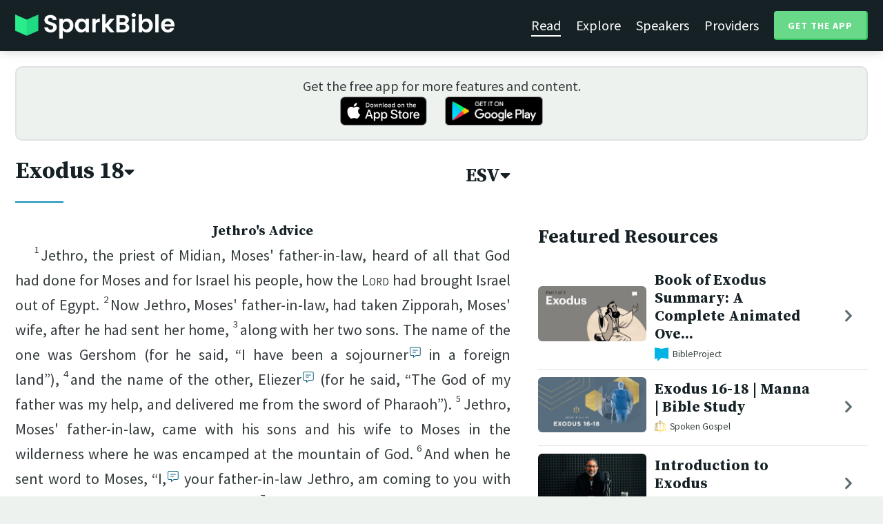

--- FILE ---
content_type: text/html; charset=utf-8
request_url: https://sparkbible.com/ESV/Exodus/18
body_size: 21447
content:
<!DOCTYPE html>
<html>
  <head>
    <title>Spark Bible | Learn the Bible with video from top Bible teachers.</title>
    <meta name="viewport" content="width=device-width,initial-scale=1">
    <meta name="description" content="Spark Bible is a new and free Bible study app with video from top Christian Bible teachers. Spark Bible makes it easy to read and learn the Bible at a deeper level. Get more out of reading the Bible with Spark Bible.">
    <link rel="apple-touch-icon" sizes="180x180" href="/apple-touch-icon.png?v=2">
<link rel="icon" type="image/png" sizes="32x32" href="/favicon-32x32.png?v=2">
<link rel="icon" type="image/png" sizes="16x16" href="/favicon-16x16.png?v=2">
<link rel="manifest" href="/site.webmanifest?v=2">
<link rel="shortcut icon" href="/favicon.ico?v=2">
<meta name="msapplication-TileColor" content="#152125">
<meta name="theme-color" content="#152125">

    <meta name="csrf-param" content="authenticity_token" />
<meta name="csrf-token" content="VmjpOY8-J8uHvzEiw4xJt1XJDhQ8N1jOZPnDscvuUv-aadji1JA0QNJnh8UJ9GXAX-ejGwFSYBS9mmksqMa_vQ" />
    
    <meta property="og:title" content="Learn the Bible with video from top Bible teachers. | Spark Bible">
<meta property="og:description" content="Spark Bible is a new and free Bible study app with video from top Christian Bible teachers. Spark Bible makes it easy to read and learn the Bible at a deeper level. Get more out of reading the Bible with Spark Bible.">
<meta property="og:image" content="https://res.cloudinary.com/sparkbible/image/upload/v1585084458/app_assets/Spark-Bible-app-icon.png">
<meta property="og:url" content="https://sparkbible.com/ESV/Exodus/18">

    <link rel="stylesheet" href="https://cdnjs.cloudflare.com/ajax/libs/normalize/8.0.1/normalize.min.css" integrity="sha256-l85OmPOjvil/SOvVt3HnSSjzF1TUMyT9eV0c2BzEGzU=" crossorigin="anonymous" />
    <link rel="stylesheet" href="https://cdn.plyr.io/3.6.2/plyr.css" media="print" onload="this.media='all'; this.onload=null;">
    <script src="https://cdn.plyr.io/3.6.2/plyr.js"></script>
    <script src="https://unpkg.com/@popperjs/core@2"></script>
    <script src="https://unpkg.com/tippy.js@6"></script>
    <script defer src="https://kit.fontawesome.com/72ff33412f.js" data-mutate-approach="sync" crossorigin="anonymous"></script>
    <link rel="stylesheet" href="/assets/application-a5ed54037beda56647664658bdb2d8813e9b1a3daacb8e9cf0c00761c3bcbef0.css" data-turbo-track="reload" />
    
    <script type="importmap" data-turbo-track="reload">{
  "imports": {
    "bible_app": "/assets/bible_app-ad44f877c337e7d32c74e7b98456ee05c08ace3a7a1228a8dd548b5ce6e2ef8a.js",
    "web_app": "/assets/web_app-a02290caf05c8af33489b50d98e757a64ebacd3cb013ab76627f22b15e93ddc1.js",
    "@hotwired/turbo-rails": "/assets/turbo.min-96cbf52c71021ba210235aaeec4720012d2c1df7d2dab3770cfa49eea3bb09da.js",
    "@hotwired/stimulus": "/assets/stimulus.min-900648768bd96f3faeba359cf33c1bd01ca424ca4d2d05f36a5d8345112ae93c.js",
    "@hotwired/stimulus-loading": "/assets/stimulus-loading-1fc59770fb1654500044afd3f5f6d7d00800e5be36746d55b94a2963a7a228aa.js",
    "utils/helpers": "/assets/utils/helpers-4f265faee3cf033048bffca45bfd5fa98ba8b49136f941ff29628e4aaf39b7e3.js",
    "controllers/bible_app/bible": "/assets/controllers/bible_app/bible-87f19c96b261cabe4a0f5d59bf39a128d76855dcd2bf0130ebe91b5b5c036edd.js",
    "controllers/bible_app/bible_settings_controller": "/assets/controllers/bible_app/bible_settings_controller-543b14421b33d4485eb84824078d1da8815457201bb4fbb466dd2625fff57c05.js",
    "controllers/bible_app/constants": "/assets/controllers/bible_app/constants-a8a9e9c008a34bd3acfdab7f256760a42e6b69681b686371d0878ac0965be201.js",
    "controllers/bible_app/footnotes_controller": "/assets/controllers/bible_app/footnotes_controller-509e6c76c4ed6b5876e63e78e3ea9e9804b4c0b12166c6d1e257821ca4e90aba.js",
    "controllers/bible_app": "/assets/controllers/bible_app/index-e77cf38a965f7f5eea49c5409895eb6d799582abf5eddd20843608762b098f14.js",
    "controllers/bible_app/mode_handler": "/assets/controllers/bible_app/mode_handler-5e6c86e4a12b7dba287b84d481fa636a17a5e9f9efbb92d180fe10d4d484f745.js",
    "controllers/bible_app/native_bridge": "/assets/controllers/bible_app/native_bridge-e49575f6d23f93ca957c28ccde300b2bb68eb27ef0da8b5b78895bce1ce8bade.js",
    "controllers/bible_app/resource_highlight": "/assets/controllers/bible_app/resource_highlight-4bdf3a2b839741dfd38d15bac09381e5590abd7ad316137886ce1ec37d867815.js",
    "controllers/bible_app/resource_highlights_controller": "/assets/controllers/bible_app/resource_highlights_controller-47b87131a4e913c50515ca4f453228eafe754a0236b8f08793d8f900fb5adb9c.js",
    "controllers/bible_app/saved_references_controller": "/assets/controllers/bible_app/saved_references_controller-a06fee09922078db9acd5446fe6671273a9826df1e14aedf38657f00e846f377.js",
    "controllers/bible_app/scroll_controller": "/assets/controllers/bible_app/scroll_controller-d7ab5c1ac2907a276ca8c580c8c461945804ea569ec6d2103513bd04a35d1462.js",
    "controllers/bible_app/scroll_handler": "/assets/controllers/bible_app/scroll_handler-88ad2a8e29a51bf595296f9f8f9ee386ffabf770203a75eaf40c3442f1e93464.js",
    "controllers/bible_app/spacing_controller": "/assets/controllers/bible_app/spacing_controller-db6265e1c7104dad578a181575e7aea46ea14c654e5a615e58e9082dccc1be17.js",
    "controllers/bible_app/starting_chapter_controller": "/assets/controllers/bible_app/starting_chapter_controller-137fc2d113be4f9b60079aa759af019e3678865d2b2ed65d4ee4b659196e4bc6.js",
    "controllers/bible_app/tap_handler": "/assets/controllers/bible_app/tap_handler-fe7c08c4d74ffa78cd33fbc1ce7c2c32e5df5c32db2c016501b9104caa9688c6.js",
    "controllers/bible_app/verse": "/assets/controllers/bible_app/verse-da12735d6531502f068a095999245ae142fd842b1a7e854f0fd5bf52db884c5f.js",
    "controllers/bible_app/verse_selection": "/assets/controllers/bible_app/verse_selection-3ae45c8c9e63da60b66ce4249ef30350d8e8d661d30151787b54e9f176df122d.js",
    "controllers/bible_app/verse_selection_controller": "/assets/controllers/bible_app/verse_selection_controller-539591b09e189fe12ddab540e18fba4afc43e4ce58b48b1af5533c7bcf991802.js",
    "controllers/web_app": "/assets/controllers/web_app/index-a87424e64b1cea8b8f8c95d88d0e922814d1d18e8103585aae5e58ef3756169f.js",
    "controllers/web_app/toggle_controller": "/assets/controllers/web_app/toggle_controller-27368eb5692a5a5fecef679d84a9bc21ce80d32d191d77d5050132bbbad7dfde.js",
    "controllers/web_app/video_controller": "/assets/controllers/web_app/video_controller-68c7e96047991e9d9e861c4ec60a08f1a0a2fbea720a667e6fdac61d9769087a.js"
  }
}</script>
<link rel="modulepreload" href="/assets/bible_app-ad44f877c337e7d32c74e7b98456ee05c08ace3a7a1228a8dd548b5ce6e2ef8a.js">
<link rel="modulepreload" href="/assets/web_app-a02290caf05c8af33489b50d98e757a64ebacd3cb013ab76627f22b15e93ddc1.js">
<link rel="modulepreload" href="/assets/turbo.min-96cbf52c71021ba210235aaeec4720012d2c1df7d2dab3770cfa49eea3bb09da.js">
<link rel="modulepreload" href="/assets/stimulus.min-900648768bd96f3faeba359cf33c1bd01ca424ca4d2d05f36a5d8345112ae93c.js">
<link rel="modulepreload" href="/assets/stimulus-loading-1fc59770fb1654500044afd3f5f6d7d00800e5be36746d55b94a2963a7a228aa.js">
<link rel="modulepreload" href="/assets/utils/helpers-4f265faee3cf033048bffca45bfd5fa98ba8b49136f941ff29628e4aaf39b7e3.js">
<link rel="modulepreload" href="/assets/controllers/bible_app/bible-87f19c96b261cabe4a0f5d59bf39a128d76855dcd2bf0130ebe91b5b5c036edd.js">
<link rel="modulepreload" href="/assets/controllers/bible_app/bible_settings_controller-543b14421b33d4485eb84824078d1da8815457201bb4fbb466dd2625fff57c05.js">
<link rel="modulepreload" href="/assets/controllers/bible_app/constants-a8a9e9c008a34bd3acfdab7f256760a42e6b69681b686371d0878ac0965be201.js">
<link rel="modulepreload" href="/assets/controllers/bible_app/footnotes_controller-509e6c76c4ed6b5876e63e78e3ea9e9804b4c0b12166c6d1e257821ca4e90aba.js">
<link rel="modulepreload" href="/assets/controllers/bible_app/index-e77cf38a965f7f5eea49c5409895eb6d799582abf5eddd20843608762b098f14.js">
<link rel="modulepreload" href="/assets/controllers/bible_app/mode_handler-5e6c86e4a12b7dba287b84d481fa636a17a5e9f9efbb92d180fe10d4d484f745.js">
<link rel="modulepreload" href="/assets/controllers/bible_app/native_bridge-e49575f6d23f93ca957c28ccde300b2bb68eb27ef0da8b5b78895bce1ce8bade.js">
<link rel="modulepreload" href="/assets/controllers/bible_app/resource_highlight-4bdf3a2b839741dfd38d15bac09381e5590abd7ad316137886ce1ec37d867815.js">
<link rel="modulepreload" href="/assets/controllers/bible_app/resource_highlights_controller-47b87131a4e913c50515ca4f453228eafe754a0236b8f08793d8f900fb5adb9c.js">
<link rel="modulepreload" href="/assets/controllers/bible_app/saved_references_controller-a06fee09922078db9acd5446fe6671273a9826df1e14aedf38657f00e846f377.js">
<link rel="modulepreload" href="/assets/controllers/bible_app/scroll_controller-d7ab5c1ac2907a276ca8c580c8c461945804ea569ec6d2103513bd04a35d1462.js">
<link rel="modulepreload" href="/assets/controllers/bible_app/scroll_handler-88ad2a8e29a51bf595296f9f8f9ee386ffabf770203a75eaf40c3442f1e93464.js">
<link rel="modulepreload" href="/assets/controllers/bible_app/spacing_controller-db6265e1c7104dad578a181575e7aea46ea14c654e5a615e58e9082dccc1be17.js">
<link rel="modulepreload" href="/assets/controllers/bible_app/starting_chapter_controller-137fc2d113be4f9b60079aa759af019e3678865d2b2ed65d4ee4b659196e4bc6.js">
<link rel="modulepreload" href="/assets/controllers/bible_app/tap_handler-fe7c08c4d74ffa78cd33fbc1ce7c2c32e5df5c32db2c016501b9104caa9688c6.js">
<link rel="modulepreload" href="/assets/controllers/bible_app/verse-da12735d6531502f068a095999245ae142fd842b1a7e854f0fd5bf52db884c5f.js">
<link rel="modulepreload" href="/assets/controllers/bible_app/verse_selection-3ae45c8c9e63da60b66ce4249ef30350d8e8d661d30151787b54e9f176df122d.js">
<link rel="modulepreload" href="/assets/controllers/bible_app/verse_selection_controller-539591b09e189fe12ddab540e18fba4afc43e4ce58b48b1af5533c7bcf991802.js">
<link rel="modulepreload" href="/assets/controllers/web_app/index-a87424e64b1cea8b8f8c95d88d0e922814d1d18e8103585aae5e58ef3756169f.js">
<link rel="modulepreload" href="/assets/controllers/web_app/toggle_controller-27368eb5692a5a5fecef679d84a9bc21ce80d32d191d77d5050132bbbad7dfde.js">
<link rel="modulepreload" href="/assets/controllers/web_app/video_controller-68c7e96047991e9d9e861c4ec60a08f1a0a2fbea720a667e6fdac61d9769087a.js">
<script type="module">import "web_app"</script>
    <script type="text/javascript">
  const isBot = /bot|google|baidu|bing|msn|duckduckbot|teoma|slurp|yandex/i.test(navigator.userAgent);
  if (typeof amplitude === 'undefined' && !isBot) {
    (function(e,t){var n=e.amplitude||{_q:[],_iq:{}};var r=t.createElement("script")
    ;r.type="text/javascript"
    ;r.integrity="sha384-3bSR/uIgD42pCWBeq1//B3mI/hPuWdk0L1EUnQIWfGyMOjs0VEoFLhHMqObtv2BA"
    ;r.crossOrigin="anonymous";r.async=true
    ;r.src="https://cdn.amplitude.com/libs/amplitude-5.10.0-min.gz.js"
    ;r.onload=function(){if(!e.amplitude.runQueuedFunctions){
    console.log("[Amplitude] Error: could not load SDK")}}
    ;var i=t.getElementsByTagName("script")[0];i.parentNode.insertBefore(r,i)
    ;function s(e,t){e.prototype[t]=function(){
    this._q.push([t].concat(Array.prototype.slice.call(arguments,0)));return this}}
    var o=function(){this._q=[];return this}
    ;var a=["add","append","clearAll","prepend","set","setOnce","unset"]
    ;for(var u=0;u<a.length;u++){s(o,a[u])}n.Identify=o;var c=function(){this._q=[]
    ;return this}
    ;var l=["setProductId","setQuantity","setPrice","setRevenueType","setEventProperties"]
    ;for(var p=0;p<l.length;p++){s(c,l[p])}n.Revenue=c
    ;var d=["init","logEvent","logRevenue","setUserId","setUserProperties","setOptOut","setVersionName","setDomain","setDeviceId", "enableTracking", "setGlobalUserProperties","identify","clearUserProperties","setGroup","logRevenueV2","regenerateDeviceId","groupIdentify","onInit","logEventWithTimestamp","logEventWithGroups","setSessionId","resetSessionId"]
    ;function v(e){function t(t){e[t]=function(){
    e._q.push([t].concat(Array.prototype.slice.call(arguments,0)))}}
    for(var n=0;n<d.length;n++){t(d[n])}}v(n);n.getInstance=function(e){
    e=(!e||e.length===0?"$default_instance":e).toLowerCase()
    ;if(!n._iq.hasOwnProperty(e)){n._iq[e]={_q:[]};v(n._iq[e])}return n._iq[e]}
    ;e.amplitude=n})(window,document);

    amplitude.getInstance().init("7e5e650f746b42ce7bb465c64eb8d12a", null, {
      saveEvents: true,
      includeUtm: true,
      includeReferrer: true,
      includeGclid: true
    });

    document.addEventListener('turbo:load', () => {
      amplitude.getInstance().logEvent("Page Loaded", {
        url: window.location.href,
        path: window.location.pathname,
        bodyClass: $1('body').className,
        h1: $1('h1') ? $1('h1').textContent : null,
        h2: $1('h2') ? $1('h2').textContent : null,
      });

      // Add handlers for elements tagged with amplitude data attributes.
      $("[data-amplitude-event]").forEach((el) => {
          const eventTitle = el.dataset.amplitudeEvent;
          let props = {};
          if (el.dataset.amplitudeProps) {
            props = JSON.parse(el.dataset.amplitudeProps);
          }
          switch (el.dataset.amplitudeTrigger) {
            case "click":
              el.addEventListener("click", () => amplitude.getInstance().logEvent(eventTitle, props));
            break;
            case "load":
              amplitude.getInstance().logEvent(eventTitle, props);
            break;
          }
      });
    });
  }
</script>

  </head>

  <body class="bible_chapters show" data-controller="pageload">

      <header>
        <a class="logo undecorated" href="/"><img src="/assets/shared/logos/Spark-Bible-Logo-Light-6616f3073ddeea533532c0109831a5d9fd3d51bd04f850731a6cfa2071d57af2.png" /></a>
          <nav data-controller="toggle">
  <section data-toggle-target="element" class="nav-menu">
    <a class="selected" href="/read">Read</a>
    <a href="/explore">Explore</a>
    <a href="/speakers">Speakers</a>
    <a href="/providers">Providers</a>
    <a href="#get-app-modal" class="button undecorated" data-turbo="false">
      Get the App
    </a>
  </section>
  <a href="#" data-action="toggle#toggle" class="mobile-menu-icon h-padded undecorated">
    <i class="fa fa-bars"></i>
  </a>
</nav>

      </header>

      <div class="content padded">
        
        <section class="get-app-callout">
  Get the free app for more features and content.
  <br>
  <a class="undecorated" href="https://apple.co/3rRxZfy"><img height="42" alt="Download on the App Store" src="/assets/shared/badges/download-on-the-app-store-3ee50cfaac04907fb23f7120324d8dd8333c1267516388341debf5c4304aba00.png" /></a>
  <a class="l-padded undecorated" href="https://play.google.com/store/apps/details?id=com.sparkbible.sparkbible&amp;hl=en&amp;gl=US"><img height="42" alt="Get it on Google Play" src="/assets/shared/badges/google-play-badge-c78da272321ee64e2b114fcc493adbf3b70d8e67fdb1b6c3099c6d976c1282e6.png" /></a>
</section>

<div class="container">

  <section class="bible">
    <div class="heading-controls">
      <span>
        <h1>
          <a href="#chapter-select-modal" class="undecorated" data-turbo="false">
              Exodus&nbsp;18<i class="fas fa-caret-down"></i>
          </a>
        </h1>
      </span>
      <span>
        <h2>
          <a href="#version-select-modal" class="undecorated" data-turbo="false">
            ESV<i class="fas fa-caret-down"></i>
          </a>
        </h2>
      </span>
    </div>

    <div class="bible-text">
      <h4>Jethro's Advice</h4><p><span data-verse='1'><sup>1</sup>Jethro, the priest of Midian, Moses' father-in-law, heard of all that God had done for Moses and for Israel his people, how the <span class='nd'>Lord</span> had brought Israel out of Egypt.</span><span data-verse='2'><sup>2</sup>Now Jethro, Moses' father-in-law, had taken Zipporah, Moses' wife, after he had sent her home,</span><span data-verse='3'><sup>3</sup>along with her two sons. The name of the one was Gershom (for he said, “I have been a <span class='fn-wrap'>sojourner<button data-fn='3'><i class='fal fa-comment-alt-lines'></i><span hidden><i>Gershom</i> sounds like the Hebrew for <i>sojourner</i></span></button></span> in a foreign land”),</span><span data-verse='4'><sup>4</sup>and the name of the other, <span class='fn-wrap'>Eliezer<button data-fn='4'><i class='fal fa-comment-alt-lines'></i><span hidden><i>Eliezer</i> means <i>My God is help</i></span></button></span> (for he said, “The God of my father was my help, and delivered me from the sword of Pharaoh”).</span><span data-verse='5'><sup>5</sup>Jethro, Moses' father-in-law, came with his sons and his wife to Moses in the wilderness where he was encamped at the mountain of God.</span><span data-verse='6'><sup>6</sup>And when he sent word to Moses, <span class='fn-wrap'>“I,<button data-fn='6'><i class='fal fa-comment-alt-lines'></i><span hidden>Hebrew; Samaritan, Septuagint, Syriac <i>behold</i></span></button></span> your father-in-law Jethro, am coming to you with your wife and her two sons with her,”</span><span data-verse='7'><sup>7</sup>Moses went out to meet his father-in-law and bowed down and kissed him. And they asked each other of their welfare and went into the tent.</span><span data-verse='8'><sup>8</sup>Then Moses told his father-in-law all that the <span class='nd'>Lord</span> had done to Pharaoh and to the Egyptians for Israel's sake, all the hardship that had come upon them in the way, and how the <span class='nd'>Lord</span> had delivered them.</span><span data-verse='9'><sup>9</sup>And Jethro rejoiced for all the good that the <span class='nd'>Lord</span> had done to Israel, in that he had delivered them out of the hand of the Egyptians.</span></p><p><span data-verse='10'><sup>10</sup>Jethro said, “Blessed be the <span class='nd'>Lord</span>, who has delivered you out of the hand of the Egyptians and out of the hand of Pharaoh and has delivered the people from under the hand of the Egyptians.</span><span data-verse='11'><sup>11</sup>Now I know that the <span class='nd'>Lord</span> is greater than all gods, because in this affair they dealt arrogantly with the <span class='fn-wrap'>people.”<button data-fn='11'><i class='fal fa-comment-alt-lines'></i><span hidden>Hebrew <i>with them</i></span></button></span></span><span data-verse='12'><sup>12</sup>And Jethro, Moses' father-in-law, brought a burnt offering and sacrifices to God; and Aaron came with all the elders of Israel to eat bread with Moses' father-in-law before God.</span></p><p><span data-verse='13'><sup>13</sup>The next day Moses sat to judge the people, and the people stood around Moses from morning till evening.</span><span data-verse='14'><sup>14</sup>When Moses' father-in-law saw all that he was doing for the people, he said, “What is this that you are doing for the people? Why do you sit alone, and all the people stand around you from morning till evening?”</span><span data-verse='15'><sup>15</sup>And Moses said to his father-in-law, “Because the people come to me to inquire of God;</span><span data-verse='16'><sup>16</sup>when they have a dispute, they come to me and I decide between one person and another, and I make them know the statutes of God and his laws.”</span><span data-verse='17'><sup>17</sup>Moses' father-in-law said to him, “What you are doing is not good.</span><span data-verse='18'><sup>18</sup>You and the people with you will certainly wear yourselves out, for the thing is too heavy for you. You are not able to do it alone.</span><span data-verse='19'><sup>19</sup>Now obey my voice; I will give you advice, and God be with you! You shall represent the people before God and bring their cases to God,</span><span data-verse='20'><sup>20</sup>and you shall warn them about the statutes and the laws, and make them know the way in which they must walk and what they must do.</span><span data-verse='21'><sup>21</sup>Moreover, look for able men from all the people, men who fear God, who are trustworthy and hate a bribe, and place such men over the people as chiefs of thousands, of hundreds, of fifties, and of tens.</span><span data-verse='22'><sup>22</sup>And let them judge the people at all times. Every great matter they shall bring to you, but any small matter they shall decide themselves. So it will be easier for you, and they will bear the burden with you.</span><span data-verse='23'><sup>23</sup>If you do this, God will direct you, you will be able to endure, and all this people also will go to their place in peace.”</span></p><p><span data-verse='24'><sup>24</sup>So Moses listened to the voice of his father-in-law and did all that he had said.</span><span data-verse='25'><sup>25</sup>Moses chose able men out of all Israel and made them heads over the people, chiefs of thousands, of hundreds, of fifties, and of tens.</span><span data-verse='26'><sup>26</sup>And they judged the people at all times. Any hard case they brought to Moses, but any small matter they decided themselves.</span><span data-verse='27'><sup>27</sup>Then Moses let his father-in-law depart, and he went away to his own country.</span></p>
    </div>

    
<div class="bottom-nav">
  <section class="prev">
      <a href="/ESV/Exodus/17"><i class='fas fa-caret-left'></i> Exodus 17</a>
  </section>
  <section class="next">
      <a href="/ESV/Exodus/19">Exodus 19 <i class='fas fa-caret-right'></i></a>
  </section>
</div>

    <p class="smaller-text centered-text">
      The Holy Bible, English Standard Version ©2001 Crossway Bibles, a publishing ministry of Good News Publishers. All rights reserved.
      <br>
      English Standard Version, ESV, and the ESV logo are registered trademarks of Good News Publishers. Used by permission. <a href="http://www.esv.org/translation" target="_blank" rel="nofollow"> Click here to review ESV Full Copyright Notice and Permissions Information.</a>
    </p>
  </section>

  <section class="resources">
    <h2>Featured Resources</h2>
    <div class="flex-row resource-row condensed">
  <section class="image">
    <a class="undecorated" href="/r/bibleproject/overview-exodus-ch-1-18"><img class="rounded video-thumbnail" alt="Book of Exodus Summary: A Complete Animated Overview (Part 1)" loading="lazy" src="https://i.ytimg.com/vi/jH_aojNJM3E/mqdefault.jpg" /></a>
  </section>
  <section class="text">
    <h3><a href="/r/bibleproject/overview-exodus-ch-1-18">Book of Exodus Summary: A Complete Animated Ove...</a></h3>
    <p class="desc">Watch our overview video on Exodus 1-18, which breaks down the literary desig...</p>
    <p class="smallest-text"><img src="https://res-3.cloudinary.com/sparkbible/image/upload/c_fit,h_20,w_52/v1/resource_providers/BibleProject_agfqdk.png" /> BibleProject</p>
  </section>
  <section class="indicator">
    <a class="undecorated" href="/r/bibleproject/overview-exodus-ch-1-18"><i class="fas fa-chevron-right"></i></a>
  </section>
</div>
<div class="flex-row resource-row condensed">
  <section class="image">
    <a class="undecorated" href="/r/spoken-gospel/manna-bible-study-jesus-in-all-of-exodus-16-18"><img class="rounded video-thumbnail" alt="Exodus 16-18 | Manna | Bible Study" loading="lazy" src="https://i.ytimg.com/vi/0sDHxJAiZDI/mqdefault.jpg" /></a>
  </section>
  <section class="text">
    <h3><a href="/r/spoken-gospel/manna-bible-study-jesus-in-all-of-exodus-16-18">Exodus 16-18 | Manna | Bible Study</a></h3>
    <p class="desc">This Bible study devotional covers Exodus chapters 16-18. This is the story o...</p>
    <p class="smallest-text"><img src="https://res-1.cloudinary.com/sparkbible/image/upload/c_fit,h_20,w_52/v1/resource_providers/Spoken-Gospel_fhk3q9.png" /> Spoken Gospel</p>
  </section>
  <section class="indicator">
    <a class="undecorated" href="/r/spoken-gospel/manna-bible-study-jesus-in-all-of-exodus-16-18"><i class="fas fa-chevron-right"></i></a>
  </section>
</div>
<div class="flex-row resource-row condensed">
  <section class="image">
    <a class="undecorated" href="/r/fuller-studio/introduction-to-exodus"><img class="rounded video-thumbnail" alt="Introduction to Exodus" loading="lazy" src="https://i.ytimg.com/vi/ioMRwGKgLRQ/mqdefault.jpg" /></a>
  </section>
  <section class="text">
    <h3><a href="/r/fuller-studio/introduction-to-exodus">Introduction to Exodus</a></h3>
    <p class="desc">Dr. Dwight Radcliff introduces Exodus and its themes of God’s glory and supre...</p>
    <p class="smallest-text"><img src="https://res-1.cloudinary.com/sparkbible/image/upload/c_fit,h_20,w_52/v1/resource_providers/Fuller-Studio.png" /> Fuller Studio</p>
  </section>
  <section class="indicator">
    <a class="undecorated" href="/r/fuller-studio/introduction-to-exodus"><i class="fas fa-chevron-right"></i></a>
  </section>
</div>
<div class="flex-row resource-row condensed">
  <section class="image">
    <a class="undecorated" href="/r/seedbed/the-significance-of-the-exodus-john-oswalt"><img class="rounded video-thumbnail" alt="Why the Biblical Exodus Matters (John Oswalt)" loading="lazy" src="https://i.ytimg.com/vi/YdSyrgwwwBE/mqdefault.jpg" /></a>
  </section>
  <section class="text">
    <h3><a href="/r/seedbed/the-significance-of-the-exodus-john-oswalt">Why the Biblical Exodus Matters (John Oswalt)</a></h3>
    <p class="desc">https://seedbed.com 

Seedbed&#39;s mission is to gather, connect, and resource ...</p>
    <p class="smallest-text"><img src="https://res-2.cloudinary.com/sparkbible/image/upload/c_fit,h_20,w_52/Seedbed-2.webp" /> Seedbed</p>
  </section>
  <section class="indicator">
    <a class="undecorated" href="/r/seedbed/the-significance-of-the-exodus-john-oswalt"><i class="fas fa-chevron-right"></i></a>
  </section>
</div>
<div class="flex-row resource-row condensed">
  <section class="image">
    <a class="undecorated" href="/r/the-village-church/how-to-see-the-gospel-in-exodus"><img class="rounded video-thumbnail" alt="How to See the Gospel in Exodus" loading="lazy" src="https://i.ytimg.com/vi/qaqcv0BxvJM/mqdefault.jpg" /></a>
  </section>
  <section class="text">
    <h3><a href="/r/the-village-church/how-to-see-the-gospel-in-exodus">How to See the Gospel in Exodus</a></h3>
    <p class="desc">The Village Church exists to bring glory to God by making disciples through g...</p>
    <p class="smallest-text"><img src="https://res-1.cloudinary.com/sparkbible/image/upload/c_fit,h_20,w_52/v1/resource_providers/The-Village-Church_vmspm9.png" /> The Village Church</p>
  </section>
  <section class="indicator">
    <a class="undecorated" href="/r/the-village-church/how-to-see-the-gospel-in-exodus"><i class="fas fa-chevron-right"></i></a>
  </section>
</div>
<div class="flex-row resource-row condensed">
  <section class="image">
    <a class="undecorated" href="/r/bibleproject/how-to-read-the-bible-the-law"><img class="rounded video-thumbnail" alt="Biblical Law" loading="lazy" src="https://i.ytimg.com/vi/Sew1kBIe-W0/mqdefault.jpg" /></a>
  </section>
  <section class="text">
    <h3><a href="/r/bibleproject/how-to-read-the-bible-the-law">Biblical Law</a></h3>
    <p class="desc">Have you ever wondered why there are so many ancient biblical laws in the fir...</p>
    <p class="smallest-text"><img src="https://res-3.cloudinary.com/sparkbible/image/upload/c_fit,h_20,w_52/v1/resource_providers/BibleProject_agfqdk.png" /> BibleProject</p>
  </section>
  <section class="indicator">
    <a class="undecorated" href="/r/bibleproject/how-to-read-the-bible-the-law"><i class="fas fa-chevron-right"></i></a>
  </section>
</div>
<div class="flex-row resource-row condensed">
  <section class="image">
    <a class="undecorated" href="/r/the-village-church/exodus-is-our-story"><img class="rounded video-thumbnail" alt="Exodus is Our Story" loading="lazy" src="https://i.ytimg.com/vi/4gSIVh9iIW8/mqdefault.jpg" /></a>
  </section>
  <section class="text">
    <h3><a href="/r/the-village-church/exodus-is-our-story">Exodus is Our Story</a></h3>
    <p class="desc">From the sermon, Exodus (Part 1) - Our Story in Exodus - http://www.thevillag...</p>
    <p class="smallest-text"><img src="https://res-1.cloudinary.com/sparkbible/image/upload/c_fit,h_20,w_52/v1/resource_providers/The-Village-Church_vmspm9.png" /> The Village Church</p>
  </section>
  <section class="indicator">
    <a class="undecorated" href="/r/the-village-church/exodus-is-our-story"><i class="fas fa-chevron-right"></i></a>
  </section>
</div>
<div class="flex-row resource-row condensed">
  <section class="image">
    <a class="undecorated" href="/r/bibleproject/the-book-of-exodus-part-1-of-2"><img class="rounded video-thumbnail" alt="The Book of Exodus - Part 1" loading="lazy" src="https://i.ytimg.com/vi/0uf-PgW7rqE/mqdefault.jpg" /></a>
  </section>
  <section class="text">
    <h3><a href="/r/bibleproject/the-book-of-exodus-part-1-of-2">The Book of Exodus - Part 1</a></h3>
    <p class="desc">The first part of Exodus recounts how Abraham’s family ends up enslaved in Eg...</p>
    <p class="smallest-text"><img src="https://res-3.cloudinary.com/sparkbible/image/upload/c_fit,h_20,w_52/v1/resource_providers/BibleProject_agfqdk.png" /> BibleProject</p>
  </section>
  <section class="indicator">
    <a class="undecorated" href="/r/bibleproject/the-book-of-exodus-part-1-of-2"><i class="fas fa-chevron-right"></i></a>
  </section>
</div>
<div class="flex-row resource-row condensed">
  <section class="image">
    <a class="undecorated" href="/r/the-village-church/what-role-did-women-play-in-exodus-16-40"><img class="rounded video-thumbnail" alt="What Role Did Women Play in Exodus 16-40?" loading="lazy" src="https://i.ytimg.com/vi/E-umhldGgOc/mqdefault.jpg" /></a>
  </section>
  <section class="text">
    <h3><a href="/r/the-village-church/what-role-did-women-play-in-exodus-16-40">What Role Did Women Play in Exodus 16-40?</a></h3>
    <p class="desc">The Village Church exists to bring glory to God by making disciples through g...</p>
    <p class="smallest-text"><img src="https://res-1.cloudinary.com/sparkbible/image/upload/c_fit,h_20,w_52/v1/resource_providers/The-Village-Church_vmspm9.png" /> The Village Church</p>
  </section>
  <section class="indicator">
    <a class="undecorated" href="/r/the-village-church/what-role-did-women-play-in-exodus-16-40"><i class="fas fa-chevron-right"></i></a>
  </section>
</div>
<div class="flex-row resource-row condensed">
  <section class="image">
    <a class="undecorated" href="/r/bibleproject/moses-and-aaron"><img class="rounded video-thumbnail" alt="Moses and Aaron" loading="lazy" src="https://i.ytimg.com/vi/rhc1SjvYXqE/mqdefault.jpg" /></a>
  </section>
  <section class="text">
    <h3><a href="/r/bibleproject/moses-and-aaron">Moses and Aaron</a></h3>
    <p class="desc">After God appoints Moses to confront Pharaoh and lead the Israelites out of s...</p>
    <p class="smallest-text"><img src="https://res-3.cloudinary.com/sparkbible/image/upload/c_fit,h_20,w_52/v1/resource_providers/BibleProject_agfqdk.png" /> BibleProject</p>
  </section>
  <section class="indicator">
    <a class="undecorated" href="/r/bibleproject/moses-and-aaron"><i class="fas fa-chevron-right"></i></a>
  </section>
</div>

    <div>
      <a class="button" href="/explore/Exodus/18">Explore Exodus&nbsp;18</a>
    </div>
  </section>

</div>

  <div id="chapter-select-modal" class="modal">
  <div class="modal-wrapper">
    <section class="modal-header">
      <a href="#" title="Close" class="modal-close undecorated" data-turbo="false">
        <i class="fas fa-times-circle"></i>
      </a>
      <h3>Select Chapter</h3>
    </section>
    <section class="modal-content">
        <div class="modal-row" data-controller="toggle">
          <h4>
            <a href="#" data-action="toggle#toggle" class="undecorated">Genesis</a>
          </h4>
          <section class="chapters hide" data-toggle-target="element">
              <a href="/ESV/Genesis/1">1</a>
              <a href="/ESV/Genesis/2">2</a>
              <a href="/ESV/Genesis/3">3</a>
              <a href="/ESV/Genesis/4">4</a>
              <a href="/ESV/Genesis/5">5</a>
              <a href="/ESV/Genesis/6">6</a>
              <a href="/ESV/Genesis/7">7</a>
              <a href="/ESV/Genesis/8">8</a>
              <a href="/ESV/Genesis/9">9</a>
              <a href="/ESV/Genesis/10">10</a>
              <a href="/ESV/Genesis/11">11</a>
              <a href="/ESV/Genesis/12">12</a>
              <a href="/ESV/Genesis/13">13</a>
              <a href="/ESV/Genesis/14">14</a>
              <a href="/ESV/Genesis/15">15</a>
              <a href="/ESV/Genesis/16">16</a>
              <a href="/ESV/Genesis/17">17</a>
              <a href="/ESV/Genesis/18">18</a>
              <a href="/ESV/Genesis/19">19</a>
              <a href="/ESV/Genesis/20">20</a>
              <a href="/ESV/Genesis/21">21</a>
              <a href="/ESV/Genesis/22">22</a>
              <a href="/ESV/Genesis/23">23</a>
              <a href="/ESV/Genesis/24">24</a>
              <a href="/ESV/Genesis/25">25</a>
              <a href="/ESV/Genesis/26">26</a>
              <a href="/ESV/Genesis/27">27</a>
              <a href="/ESV/Genesis/28">28</a>
              <a href="/ESV/Genesis/29">29</a>
              <a href="/ESV/Genesis/30">30</a>
              <a href="/ESV/Genesis/31">31</a>
              <a href="/ESV/Genesis/32">32</a>
              <a href="/ESV/Genesis/33">33</a>
              <a href="/ESV/Genesis/34">34</a>
              <a href="/ESV/Genesis/35">35</a>
              <a href="/ESV/Genesis/36">36</a>
              <a href="/ESV/Genesis/37">37</a>
              <a href="/ESV/Genesis/38">38</a>
              <a href="/ESV/Genesis/39">39</a>
              <a href="/ESV/Genesis/40">40</a>
              <a href="/ESV/Genesis/41">41</a>
              <a href="/ESV/Genesis/42">42</a>
              <a href="/ESV/Genesis/43">43</a>
              <a href="/ESV/Genesis/44">44</a>
              <a href="/ESV/Genesis/45">45</a>
              <a href="/ESV/Genesis/46">46</a>
              <a href="/ESV/Genesis/47">47</a>
              <a href="/ESV/Genesis/48">48</a>
              <a href="/ESV/Genesis/49">49</a>
              <a href="/ESV/Genesis/50">50</a>
          </section>
        </div>
        <div class="modal-row" data-controller="toggle">
          <h4>
            <a href="#" data-action="toggle#toggle" class="undecorated">Exodus</a>
          </h4>
          <section class="chapters hide" data-toggle-target="element">
              <a href="/ESV/Exodus/1">1</a>
              <a href="/ESV/Exodus/2">2</a>
              <a href="/ESV/Exodus/3">3</a>
              <a href="/ESV/Exodus/4">4</a>
              <a href="/ESV/Exodus/5">5</a>
              <a href="/ESV/Exodus/6">6</a>
              <a href="/ESV/Exodus/7">7</a>
              <a href="/ESV/Exodus/8">8</a>
              <a href="/ESV/Exodus/9">9</a>
              <a href="/ESV/Exodus/10">10</a>
              <a href="/ESV/Exodus/11">11</a>
              <a href="/ESV/Exodus/12">12</a>
              <a href="/ESV/Exodus/13">13</a>
              <a href="/ESV/Exodus/14">14</a>
              <a href="/ESV/Exodus/15">15</a>
              <a href="/ESV/Exodus/16">16</a>
              <a href="/ESV/Exodus/17">17</a>
              <a href="/ESV/Exodus/18">18</a>
              <a href="/ESV/Exodus/19">19</a>
              <a href="/ESV/Exodus/20">20</a>
              <a href="/ESV/Exodus/21">21</a>
              <a href="/ESV/Exodus/22">22</a>
              <a href="/ESV/Exodus/23">23</a>
              <a href="/ESV/Exodus/24">24</a>
              <a href="/ESV/Exodus/25">25</a>
              <a href="/ESV/Exodus/26">26</a>
              <a href="/ESV/Exodus/27">27</a>
              <a href="/ESV/Exodus/28">28</a>
              <a href="/ESV/Exodus/29">29</a>
              <a href="/ESV/Exodus/30">30</a>
              <a href="/ESV/Exodus/31">31</a>
              <a href="/ESV/Exodus/32">32</a>
              <a href="/ESV/Exodus/33">33</a>
              <a href="/ESV/Exodus/34">34</a>
              <a href="/ESV/Exodus/35">35</a>
              <a href="/ESV/Exodus/36">36</a>
              <a href="/ESV/Exodus/37">37</a>
              <a href="/ESV/Exodus/38">38</a>
              <a href="/ESV/Exodus/39">39</a>
              <a href="/ESV/Exodus/40">40</a>
          </section>
        </div>
        <div class="modal-row" data-controller="toggle">
          <h4>
            <a href="#" data-action="toggle#toggle" class="undecorated">Leviticus</a>
          </h4>
          <section class="chapters hide" data-toggle-target="element">
              <a href="/ESV/Leviticus/1">1</a>
              <a href="/ESV/Leviticus/2">2</a>
              <a href="/ESV/Leviticus/3">3</a>
              <a href="/ESV/Leviticus/4">4</a>
              <a href="/ESV/Leviticus/5">5</a>
              <a href="/ESV/Leviticus/6">6</a>
              <a href="/ESV/Leviticus/7">7</a>
              <a href="/ESV/Leviticus/8">8</a>
              <a href="/ESV/Leviticus/9">9</a>
              <a href="/ESV/Leviticus/10">10</a>
              <a href="/ESV/Leviticus/11">11</a>
              <a href="/ESV/Leviticus/12">12</a>
              <a href="/ESV/Leviticus/13">13</a>
              <a href="/ESV/Leviticus/14">14</a>
              <a href="/ESV/Leviticus/15">15</a>
              <a href="/ESV/Leviticus/16">16</a>
              <a href="/ESV/Leviticus/17">17</a>
              <a href="/ESV/Leviticus/18">18</a>
              <a href="/ESV/Leviticus/19">19</a>
              <a href="/ESV/Leviticus/20">20</a>
              <a href="/ESV/Leviticus/21">21</a>
              <a href="/ESV/Leviticus/22">22</a>
              <a href="/ESV/Leviticus/23">23</a>
              <a href="/ESV/Leviticus/24">24</a>
              <a href="/ESV/Leviticus/25">25</a>
              <a href="/ESV/Leviticus/26">26</a>
              <a href="/ESV/Leviticus/27">27</a>
          </section>
        </div>
        <div class="modal-row" data-controller="toggle">
          <h4>
            <a href="#" data-action="toggle#toggle" class="undecorated">Numbers</a>
          </h4>
          <section class="chapters hide" data-toggle-target="element">
              <a href="/ESV/Numbers/1">1</a>
              <a href="/ESV/Numbers/2">2</a>
              <a href="/ESV/Numbers/3">3</a>
              <a href="/ESV/Numbers/4">4</a>
              <a href="/ESV/Numbers/5">5</a>
              <a href="/ESV/Numbers/6">6</a>
              <a href="/ESV/Numbers/7">7</a>
              <a href="/ESV/Numbers/8">8</a>
              <a href="/ESV/Numbers/9">9</a>
              <a href="/ESV/Numbers/10">10</a>
              <a href="/ESV/Numbers/11">11</a>
              <a href="/ESV/Numbers/12">12</a>
              <a href="/ESV/Numbers/13">13</a>
              <a href="/ESV/Numbers/14">14</a>
              <a href="/ESV/Numbers/15">15</a>
              <a href="/ESV/Numbers/16">16</a>
              <a href="/ESV/Numbers/17">17</a>
              <a href="/ESV/Numbers/18">18</a>
              <a href="/ESV/Numbers/19">19</a>
              <a href="/ESV/Numbers/20">20</a>
              <a href="/ESV/Numbers/21">21</a>
              <a href="/ESV/Numbers/22">22</a>
              <a href="/ESV/Numbers/23">23</a>
              <a href="/ESV/Numbers/24">24</a>
              <a href="/ESV/Numbers/25">25</a>
              <a href="/ESV/Numbers/26">26</a>
              <a href="/ESV/Numbers/27">27</a>
              <a href="/ESV/Numbers/28">28</a>
              <a href="/ESV/Numbers/29">29</a>
              <a href="/ESV/Numbers/30">30</a>
              <a href="/ESV/Numbers/31">31</a>
              <a href="/ESV/Numbers/32">32</a>
              <a href="/ESV/Numbers/33">33</a>
              <a href="/ESV/Numbers/34">34</a>
              <a href="/ESV/Numbers/35">35</a>
              <a href="/ESV/Numbers/36">36</a>
          </section>
        </div>
        <div class="modal-row" data-controller="toggle">
          <h4>
            <a href="#" data-action="toggle#toggle" class="undecorated">Deuteronomy</a>
          </h4>
          <section class="chapters hide" data-toggle-target="element">
              <a href="/ESV/Deuteronomy/1">1</a>
              <a href="/ESV/Deuteronomy/2">2</a>
              <a href="/ESV/Deuteronomy/3">3</a>
              <a href="/ESV/Deuteronomy/4">4</a>
              <a href="/ESV/Deuteronomy/5">5</a>
              <a href="/ESV/Deuteronomy/6">6</a>
              <a href="/ESV/Deuteronomy/7">7</a>
              <a href="/ESV/Deuteronomy/8">8</a>
              <a href="/ESV/Deuteronomy/9">9</a>
              <a href="/ESV/Deuteronomy/10">10</a>
              <a href="/ESV/Deuteronomy/11">11</a>
              <a href="/ESV/Deuteronomy/12">12</a>
              <a href="/ESV/Deuteronomy/13">13</a>
              <a href="/ESV/Deuteronomy/14">14</a>
              <a href="/ESV/Deuteronomy/15">15</a>
              <a href="/ESV/Deuteronomy/16">16</a>
              <a href="/ESV/Deuteronomy/17">17</a>
              <a href="/ESV/Deuteronomy/18">18</a>
              <a href="/ESV/Deuteronomy/19">19</a>
              <a href="/ESV/Deuteronomy/20">20</a>
              <a href="/ESV/Deuteronomy/21">21</a>
              <a href="/ESV/Deuteronomy/22">22</a>
              <a href="/ESV/Deuteronomy/23">23</a>
              <a href="/ESV/Deuteronomy/24">24</a>
              <a href="/ESV/Deuteronomy/25">25</a>
              <a href="/ESV/Deuteronomy/26">26</a>
              <a href="/ESV/Deuteronomy/27">27</a>
              <a href="/ESV/Deuteronomy/28">28</a>
              <a href="/ESV/Deuteronomy/29">29</a>
              <a href="/ESV/Deuteronomy/30">30</a>
              <a href="/ESV/Deuteronomy/31">31</a>
              <a href="/ESV/Deuteronomy/32">32</a>
              <a href="/ESV/Deuteronomy/33">33</a>
              <a href="/ESV/Deuteronomy/34">34</a>
          </section>
        </div>
        <div class="modal-row" data-controller="toggle">
          <h4>
            <a href="#" data-action="toggle#toggle" class="undecorated">Joshua</a>
          </h4>
          <section class="chapters hide" data-toggle-target="element">
              <a href="/ESV/Joshua/1">1</a>
              <a href="/ESV/Joshua/2">2</a>
              <a href="/ESV/Joshua/3">3</a>
              <a href="/ESV/Joshua/4">4</a>
              <a href="/ESV/Joshua/5">5</a>
              <a href="/ESV/Joshua/6">6</a>
              <a href="/ESV/Joshua/7">7</a>
              <a href="/ESV/Joshua/8">8</a>
              <a href="/ESV/Joshua/9">9</a>
              <a href="/ESV/Joshua/10">10</a>
              <a href="/ESV/Joshua/11">11</a>
              <a href="/ESV/Joshua/12">12</a>
              <a href="/ESV/Joshua/13">13</a>
              <a href="/ESV/Joshua/14">14</a>
              <a href="/ESV/Joshua/15">15</a>
              <a href="/ESV/Joshua/16">16</a>
              <a href="/ESV/Joshua/17">17</a>
              <a href="/ESV/Joshua/18">18</a>
              <a href="/ESV/Joshua/19">19</a>
              <a href="/ESV/Joshua/20">20</a>
              <a href="/ESV/Joshua/21">21</a>
              <a href="/ESV/Joshua/22">22</a>
              <a href="/ESV/Joshua/23">23</a>
              <a href="/ESV/Joshua/24">24</a>
          </section>
        </div>
        <div class="modal-row" data-controller="toggle">
          <h4>
            <a href="#" data-action="toggle#toggle" class="undecorated">Judges</a>
          </h4>
          <section class="chapters hide" data-toggle-target="element">
              <a href="/ESV/Judges/1">1</a>
              <a href="/ESV/Judges/2">2</a>
              <a href="/ESV/Judges/3">3</a>
              <a href="/ESV/Judges/4">4</a>
              <a href="/ESV/Judges/5">5</a>
              <a href="/ESV/Judges/6">6</a>
              <a href="/ESV/Judges/7">7</a>
              <a href="/ESV/Judges/8">8</a>
              <a href="/ESV/Judges/9">9</a>
              <a href="/ESV/Judges/10">10</a>
              <a href="/ESV/Judges/11">11</a>
              <a href="/ESV/Judges/12">12</a>
              <a href="/ESV/Judges/13">13</a>
              <a href="/ESV/Judges/14">14</a>
              <a href="/ESV/Judges/15">15</a>
              <a href="/ESV/Judges/16">16</a>
              <a href="/ESV/Judges/17">17</a>
              <a href="/ESV/Judges/18">18</a>
              <a href="/ESV/Judges/19">19</a>
              <a href="/ESV/Judges/20">20</a>
              <a href="/ESV/Judges/21">21</a>
          </section>
        </div>
        <div class="modal-row" data-controller="toggle">
          <h4>
            <a href="#" data-action="toggle#toggle" class="undecorated">Ruth</a>
          </h4>
          <section class="chapters hide" data-toggle-target="element">
              <a href="/ESV/Ruth/1">1</a>
              <a href="/ESV/Ruth/2">2</a>
              <a href="/ESV/Ruth/3">3</a>
              <a href="/ESV/Ruth/4">4</a>
          </section>
        </div>
        <div class="modal-row" data-controller="toggle">
          <h4>
            <a href="#" data-action="toggle#toggle" class="undecorated">1 Samuel</a>
          </h4>
          <section class="chapters hide" data-toggle-target="element">
              <a href="/ESV/1%20Samuel/1">1</a>
              <a href="/ESV/1%20Samuel/2">2</a>
              <a href="/ESV/1%20Samuel/3">3</a>
              <a href="/ESV/1%20Samuel/4">4</a>
              <a href="/ESV/1%20Samuel/5">5</a>
              <a href="/ESV/1%20Samuel/6">6</a>
              <a href="/ESV/1%20Samuel/7">7</a>
              <a href="/ESV/1%20Samuel/8">8</a>
              <a href="/ESV/1%20Samuel/9">9</a>
              <a href="/ESV/1%20Samuel/10">10</a>
              <a href="/ESV/1%20Samuel/11">11</a>
              <a href="/ESV/1%20Samuel/12">12</a>
              <a href="/ESV/1%20Samuel/13">13</a>
              <a href="/ESV/1%20Samuel/14">14</a>
              <a href="/ESV/1%20Samuel/15">15</a>
              <a href="/ESV/1%20Samuel/16">16</a>
              <a href="/ESV/1%20Samuel/17">17</a>
              <a href="/ESV/1%20Samuel/18">18</a>
              <a href="/ESV/1%20Samuel/19">19</a>
              <a href="/ESV/1%20Samuel/20">20</a>
              <a href="/ESV/1%20Samuel/21">21</a>
              <a href="/ESV/1%20Samuel/22">22</a>
              <a href="/ESV/1%20Samuel/23">23</a>
              <a href="/ESV/1%20Samuel/24">24</a>
              <a href="/ESV/1%20Samuel/25">25</a>
              <a href="/ESV/1%20Samuel/26">26</a>
              <a href="/ESV/1%20Samuel/27">27</a>
              <a href="/ESV/1%20Samuel/28">28</a>
              <a href="/ESV/1%20Samuel/29">29</a>
              <a href="/ESV/1%20Samuel/30">30</a>
              <a href="/ESV/1%20Samuel/31">31</a>
          </section>
        </div>
        <div class="modal-row" data-controller="toggle">
          <h4>
            <a href="#" data-action="toggle#toggle" class="undecorated">2 Samuel</a>
          </h4>
          <section class="chapters hide" data-toggle-target="element">
              <a href="/ESV/2%20Samuel/1">1</a>
              <a href="/ESV/2%20Samuel/2">2</a>
              <a href="/ESV/2%20Samuel/3">3</a>
              <a href="/ESV/2%20Samuel/4">4</a>
              <a href="/ESV/2%20Samuel/5">5</a>
              <a href="/ESV/2%20Samuel/6">6</a>
              <a href="/ESV/2%20Samuel/7">7</a>
              <a href="/ESV/2%20Samuel/8">8</a>
              <a href="/ESV/2%20Samuel/9">9</a>
              <a href="/ESV/2%20Samuel/10">10</a>
              <a href="/ESV/2%20Samuel/11">11</a>
              <a href="/ESV/2%20Samuel/12">12</a>
              <a href="/ESV/2%20Samuel/13">13</a>
              <a href="/ESV/2%20Samuel/14">14</a>
              <a href="/ESV/2%20Samuel/15">15</a>
              <a href="/ESV/2%20Samuel/16">16</a>
              <a href="/ESV/2%20Samuel/17">17</a>
              <a href="/ESV/2%20Samuel/18">18</a>
              <a href="/ESV/2%20Samuel/19">19</a>
              <a href="/ESV/2%20Samuel/20">20</a>
              <a href="/ESV/2%20Samuel/21">21</a>
              <a href="/ESV/2%20Samuel/22">22</a>
              <a href="/ESV/2%20Samuel/23">23</a>
              <a href="/ESV/2%20Samuel/24">24</a>
          </section>
        </div>
        <div class="modal-row" data-controller="toggle">
          <h4>
            <a href="#" data-action="toggle#toggle" class="undecorated">1 Kings</a>
          </h4>
          <section class="chapters hide" data-toggle-target="element">
              <a href="/ESV/1%20Kings/1">1</a>
              <a href="/ESV/1%20Kings/2">2</a>
              <a href="/ESV/1%20Kings/3">3</a>
              <a href="/ESV/1%20Kings/4">4</a>
              <a href="/ESV/1%20Kings/5">5</a>
              <a href="/ESV/1%20Kings/6">6</a>
              <a href="/ESV/1%20Kings/7">7</a>
              <a href="/ESV/1%20Kings/8">8</a>
              <a href="/ESV/1%20Kings/9">9</a>
              <a href="/ESV/1%20Kings/10">10</a>
              <a href="/ESV/1%20Kings/11">11</a>
              <a href="/ESV/1%20Kings/12">12</a>
              <a href="/ESV/1%20Kings/13">13</a>
              <a href="/ESV/1%20Kings/14">14</a>
              <a href="/ESV/1%20Kings/15">15</a>
              <a href="/ESV/1%20Kings/16">16</a>
              <a href="/ESV/1%20Kings/17">17</a>
              <a href="/ESV/1%20Kings/18">18</a>
              <a href="/ESV/1%20Kings/19">19</a>
              <a href="/ESV/1%20Kings/20">20</a>
              <a href="/ESV/1%20Kings/21">21</a>
              <a href="/ESV/1%20Kings/22">22</a>
          </section>
        </div>
        <div class="modal-row" data-controller="toggle">
          <h4>
            <a href="#" data-action="toggle#toggle" class="undecorated">2 Kings</a>
          </h4>
          <section class="chapters hide" data-toggle-target="element">
              <a href="/ESV/2%20Kings/1">1</a>
              <a href="/ESV/2%20Kings/2">2</a>
              <a href="/ESV/2%20Kings/3">3</a>
              <a href="/ESV/2%20Kings/4">4</a>
              <a href="/ESV/2%20Kings/5">5</a>
              <a href="/ESV/2%20Kings/6">6</a>
              <a href="/ESV/2%20Kings/7">7</a>
              <a href="/ESV/2%20Kings/8">8</a>
              <a href="/ESV/2%20Kings/9">9</a>
              <a href="/ESV/2%20Kings/10">10</a>
              <a href="/ESV/2%20Kings/11">11</a>
              <a href="/ESV/2%20Kings/12">12</a>
              <a href="/ESV/2%20Kings/13">13</a>
              <a href="/ESV/2%20Kings/14">14</a>
              <a href="/ESV/2%20Kings/15">15</a>
              <a href="/ESV/2%20Kings/16">16</a>
              <a href="/ESV/2%20Kings/17">17</a>
              <a href="/ESV/2%20Kings/18">18</a>
              <a href="/ESV/2%20Kings/19">19</a>
              <a href="/ESV/2%20Kings/20">20</a>
              <a href="/ESV/2%20Kings/21">21</a>
              <a href="/ESV/2%20Kings/22">22</a>
              <a href="/ESV/2%20Kings/23">23</a>
              <a href="/ESV/2%20Kings/24">24</a>
              <a href="/ESV/2%20Kings/25">25</a>
          </section>
        </div>
        <div class="modal-row" data-controller="toggle">
          <h4>
            <a href="#" data-action="toggle#toggle" class="undecorated">1 Chronicles</a>
          </h4>
          <section class="chapters hide" data-toggle-target="element">
              <a href="/ESV/1%20Chronicles/1">1</a>
              <a href="/ESV/1%20Chronicles/2">2</a>
              <a href="/ESV/1%20Chronicles/3">3</a>
              <a href="/ESV/1%20Chronicles/4">4</a>
              <a href="/ESV/1%20Chronicles/5">5</a>
              <a href="/ESV/1%20Chronicles/6">6</a>
              <a href="/ESV/1%20Chronicles/7">7</a>
              <a href="/ESV/1%20Chronicles/8">8</a>
              <a href="/ESV/1%20Chronicles/9">9</a>
              <a href="/ESV/1%20Chronicles/10">10</a>
              <a href="/ESV/1%20Chronicles/11">11</a>
              <a href="/ESV/1%20Chronicles/12">12</a>
              <a href="/ESV/1%20Chronicles/13">13</a>
              <a href="/ESV/1%20Chronicles/14">14</a>
              <a href="/ESV/1%20Chronicles/15">15</a>
              <a href="/ESV/1%20Chronicles/16">16</a>
              <a href="/ESV/1%20Chronicles/17">17</a>
              <a href="/ESV/1%20Chronicles/18">18</a>
              <a href="/ESV/1%20Chronicles/19">19</a>
              <a href="/ESV/1%20Chronicles/20">20</a>
              <a href="/ESV/1%20Chronicles/21">21</a>
              <a href="/ESV/1%20Chronicles/22">22</a>
              <a href="/ESV/1%20Chronicles/23">23</a>
              <a href="/ESV/1%20Chronicles/24">24</a>
              <a href="/ESV/1%20Chronicles/25">25</a>
              <a href="/ESV/1%20Chronicles/26">26</a>
              <a href="/ESV/1%20Chronicles/27">27</a>
              <a href="/ESV/1%20Chronicles/28">28</a>
              <a href="/ESV/1%20Chronicles/29">29</a>
          </section>
        </div>
        <div class="modal-row" data-controller="toggle">
          <h4>
            <a href="#" data-action="toggle#toggle" class="undecorated">2 Chronicles</a>
          </h4>
          <section class="chapters hide" data-toggle-target="element">
              <a href="/ESV/2%20Chronicles/1">1</a>
              <a href="/ESV/2%20Chronicles/2">2</a>
              <a href="/ESV/2%20Chronicles/3">3</a>
              <a href="/ESV/2%20Chronicles/4">4</a>
              <a href="/ESV/2%20Chronicles/5">5</a>
              <a href="/ESV/2%20Chronicles/6">6</a>
              <a href="/ESV/2%20Chronicles/7">7</a>
              <a href="/ESV/2%20Chronicles/8">8</a>
              <a href="/ESV/2%20Chronicles/9">9</a>
              <a href="/ESV/2%20Chronicles/10">10</a>
              <a href="/ESV/2%20Chronicles/11">11</a>
              <a href="/ESV/2%20Chronicles/12">12</a>
              <a href="/ESV/2%20Chronicles/13">13</a>
              <a href="/ESV/2%20Chronicles/14">14</a>
              <a href="/ESV/2%20Chronicles/15">15</a>
              <a href="/ESV/2%20Chronicles/16">16</a>
              <a href="/ESV/2%20Chronicles/17">17</a>
              <a href="/ESV/2%20Chronicles/18">18</a>
              <a href="/ESV/2%20Chronicles/19">19</a>
              <a href="/ESV/2%20Chronicles/20">20</a>
              <a href="/ESV/2%20Chronicles/21">21</a>
              <a href="/ESV/2%20Chronicles/22">22</a>
              <a href="/ESV/2%20Chronicles/23">23</a>
              <a href="/ESV/2%20Chronicles/24">24</a>
              <a href="/ESV/2%20Chronicles/25">25</a>
              <a href="/ESV/2%20Chronicles/26">26</a>
              <a href="/ESV/2%20Chronicles/27">27</a>
              <a href="/ESV/2%20Chronicles/28">28</a>
              <a href="/ESV/2%20Chronicles/29">29</a>
              <a href="/ESV/2%20Chronicles/30">30</a>
              <a href="/ESV/2%20Chronicles/31">31</a>
              <a href="/ESV/2%20Chronicles/32">32</a>
              <a href="/ESV/2%20Chronicles/33">33</a>
              <a href="/ESV/2%20Chronicles/34">34</a>
              <a href="/ESV/2%20Chronicles/35">35</a>
              <a href="/ESV/2%20Chronicles/36">36</a>
          </section>
        </div>
        <div class="modal-row" data-controller="toggle">
          <h4>
            <a href="#" data-action="toggle#toggle" class="undecorated">Ezra</a>
          </h4>
          <section class="chapters hide" data-toggle-target="element">
              <a href="/ESV/Ezra/1">1</a>
              <a href="/ESV/Ezra/2">2</a>
              <a href="/ESV/Ezra/3">3</a>
              <a href="/ESV/Ezra/4">4</a>
              <a href="/ESV/Ezra/5">5</a>
              <a href="/ESV/Ezra/6">6</a>
              <a href="/ESV/Ezra/7">7</a>
              <a href="/ESV/Ezra/8">8</a>
              <a href="/ESV/Ezra/9">9</a>
              <a href="/ESV/Ezra/10">10</a>
          </section>
        </div>
        <div class="modal-row" data-controller="toggle">
          <h4>
            <a href="#" data-action="toggle#toggle" class="undecorated">Nehemiah</a>
          </h4>
          <section class="chapters hide" data-toggle-target="element">
              <a href="/ESV/Nehemiah/1">1</a>
              <a href="/ESV/Nehemiah/2">2</a>
              <a href="/ESV/Nehemiah/3">3</a>
              <a href="/ESV/Nehemiah/4">4</a>
              <a href="/ESV/Nehemiah/5">5</a>
              <a href="/ESV/Nehemiah/6">6</a>
              <a href="/ESV/Nehemiah/7">7</a>
              <a href="/ESV/Nehemiah/8">8</a>
              <a href="/ESV/Nehemiah/9">9</a>
              <a href="/ESV/Nehemiah/10">10</a>
              <a href="/ESV/Nehemiah/11">11</a>
              <a href="/ESV/Nehemiah/12">12</a>
              <a href="/ESV/Nehemiah/13">13</a>
          </section>
        </div>
        <div class="modal-row" data-controller="toggle">
          <h4>
            <a href="#" data-action="toggle#toggle" class="undecorated">Esther</a>
          </h4>
          <section class="chapters hide" data-toggle-target="element">
              <a href="/ESV/Esther/1">1</a>
              <a href="/ESV/Esther/2">2</a>
              <a href="/ESV/Esther/3">3</a>
              <a href="/ESV/Esther/4">4</a>
              <a href="/ESV/Esther/5">5</a>
              <a href="/ESV/Esther/6">6</a>
              <a href="/ESV/Esther/7">7</a>
              <a href="/ESV/Esther/8">8</a>
              <a href="/ESV/Esther/9">9</a>
              <a href="/ESV/Esther/10">10</a>
          </section>
        </div>
        <div class="modal-row" data-controller="toggle">
          <h4>
            <a href="#" data-action="toggle#toggle" class="undecorated">Job</a>
          </h4>
          <section class="chapters hide" data-toggle-target="element">
              <a href="/ESV/Job/1">1</a>
              <a href="/ESV/Job/2">2</a>
              <a href="/ESV/Job/3">3</a>
              <a href="/ESV/Job/4">4</a>
              <a href="/ESV/Job/5">5</a>
              <a href="/ESV/Job/6">6</a>
              <a href="/ESV/Job/7">7</a>
              <a href="/ESV/Job/8">8</a>
              <a href="/ESV/Job/9">9</a>
              <a href="/ESV/Job/10">10</a>
              <a href="/ESV/Job/11">11</a>
              <a href="/ESV/Job/12">12</a>
              <a href="/ESV/Job/13">13</a>
              <a href="/ESV/Job/14">14</a>
              <a href="/ESV/Job/15">15</a>
              <a href="/ESV/Job/16">16</a>
              <a href="/ESV/Job/17">17</a>
              <a href="/ESV/Job/18">18</a>
              <a href="/ESV/Job/19">19</a>
              <a href="/ESV/Job/20">20</a>
              <a href="/ESV/Job/21">21</a>
              <a href="/ESV/Job/22">22</a>
              <a href="/ESV/Job/23">23</a>
              <a href="/ESV/Job/24">24</a>
              <a href="/ESV/Job/25">25</a>
              <a href="/ESV/Job/26">26</a>
              <a href="/ESV/Job/27">27</a>
              <a href="/ESV/Job/28">28</a>
              <a href="/ESV/Job/29">29</a>
              <a href="/ESV/Job/30">30</a>
              <a href="/ESV/Job/31">31</a>
              <a href="/ESV/Job/32">32</a>
              <a href="/ESV/Job/33">33</a>
              <a href="/ESV/Job/34">34</a>
              <a href="/ESV/Job/35">35</a>
              <a href="/ESV/Job/36">36</a>
              <a href="/ESV/Job/37">37</a>
              <a href="/ESV/Job/38">38</a>
              <a href="/ESV/Job/39">39</a>
              <a href="/ESV/Job/40">40</a>
              <a href="/ESV/Job/41">41</a>
              <a href="/ESV/Job/42">42</a>
          </section>
        </div>
        <div class="modal-row" data-controller="toggle">
          <h4>
            <a href="#" data-action="toggle#toggle" class="undecorated">Psalm</a>
          </h4>
          <section class="chapters hide" data-toggle-target="element">
              <a href="/ESV/Psalm/1">1</a>
              <a href="/ESV/Psalm/2">2</a>
              <a href="/ESV/Psalm/3">3</a>
              <a href="/ESV/Psalm/4">4</a>
              <a href="/ESV/Psalm/5">5</a>
              <a href="/ESV/Psalm/6">6</a>
              <a href="/ESV/Psalm/7">7</a>
              <a href="/ESV/Psalm/8">8</a>
              <a href="/ESV/Psalm/9">9</a>
              <a href="/ESV/Psalm/10">10</a>
              <a href="/ESV/Psalm/11">11</a>
              <a href="/ESV/Psalm/12">12</a>
              <a href="/ESV/Psalm/13">13</a>
              <a href="/ESV/Psalm/14">14</a>
              <a href="/ESV/Psalm/15">15</a>
              <a href="/ESV/Psalm/16">16</a>
              <a href="/ESV/Psalm/17">17</a>
              <a href="/ESV/Psalm/18">18</a>
              <a href="/ESV/Psalm/19">19</a>
              <a href="/ESV/Psalm/20">20</a>
              <a href="/ESV/Psalm/21">21</a>
              <a href="/ESV/Psalm/22">22</a>
              <a href="/ESV/Psalm/23">23</a>
              <a href="/ESV/Psalm/24">24</a>
              <a href="/ESV/Psalm/25">25</a>
              <a href="/ESV/Psalm/26">26</a>
              <a href="/ESV/Psalm/27">27</a>
              <a href="/ESV/Psalm/28">28</a>
              <a href="/ESV/Psalm/29">29</a>
              <a href="/ESV/Psalm/30">30</a>
              <a href="/ESV/Psalm/31">31</a>
              <a href="/ESV/Psalm/32">32</a>
              <a href="/ESV/Psalm/33">33</a>
              <a href="/ESV/Psalm/34">34</a>
              <a href="/ESV/Psalm/35">35</a>
              <a href="/ESV/Psalm/36">36</a>
              <a href="/ESV/Psalm/37">37</a>
              <a href="/ESV/Psalm/38">38</a>
              <a href="/ESV/Psalm/39">39</a>
              <a href="/ESV/Psalm/40">40</a>
              <a href="/ESV/Psalm/41">41</a>
              <a href="/ESV/Psalm/42">42</a>
              <a href="/ESV/Psalm/43">43</a>
              <a href="/ESV/Psalm/44">44</a>
              <a href="/ESV/Psalm/45">45</a>
              <a href="/ESV/Psalm/46">46</a>
              <a href="/ESV/Psalm/47">47</a>
              <a href="/ESV/Psalm/48">48</a>
              <a href="/ESV/Psalm/49">49</a>
              <a href="/ESV/Psalm/50">50</a>
              <a href="/ESV/Psalm/51">51</a>
              <a href="/ESV/Psalm/52">52</a>
              <a href="/ESV/Psalm/53">53</a>
              <a href="/ESV/Psalm/54">54</a>
              <a href="/ESV/Psalm/55">55</a>
              <a href="/ESV/Psalm/56">56</a>
              <a href="/ESV/Psalm/57">57</a>
              <a href="/ESV/Psalm/58">58</a>
              <a href="/ESV/Psalm/59">59</a>
              <a href="/ESV/Psalm/60">60</a>
              <a href="/ESV/Psalm/61">61</a>
              <a href="/ESV/Psalm/62">62</a>
              <a href="/ESV/Psalm/63">63</a>
              <a href="/ESV/Psalm/64">64</a>
              <a href="/ESV/Psalm/65">65</a>
              <a href="/ESV/Psalm/66">66</a>
              <a href="/ESV/Psalm/67">67</a>
              <a href="/ESV/Psalm/68">68</a>
              <a href="/ESV/Psalm/69">69</a>
              <a href="/ESV/Psalm/70">70</a>
              <a href="/ESV/Psalm/71">71</a>
              <a href="/ESV/Psalm/72">72</a>
              <a href="/ESV/Psalm/73">73</a>
              <a href="/ESV/Psalm/74">74</a>
              <a href="/ESV/Psalm/75">75</a>
              <a href="/ESV/Psalm/76">76</a>
              <a href="/ESV/Psalm/77">77</a>
              <a href="/ESV/Psalm/78">78</a>
              <a href="/ESV/Psalm/79">79</a>
              <a href="/ESV/Psalm/80">80</a>
              <a href="/ESV/Psalm/81">81</a>
              <a href="/ESV/Psalm/82">82</a>
              <a href="/ESV/Psalm/83">83</a>
              <a href="/ESV/Psalm/84">84</a>
              <a href="/ESV/Psalm/85">85</a>
              <a href="/ESV/Psalm/86">86</a>
              <a href="/ESV/Psalm/87">87</a>
              <a href="/ESV/Psalm/88">88</a>
              <a href="/ESV/Psalm/89">89</a>
              <a href="/ESV/Psalm/90">90</a>
              <a href="/ESV/Psalm/91">91</a>
              <a href="/ESV/Psalm/92">92</a>
              <a href="/ESV/Psalm/93">93</a>
              <a href="/ESV/Psalm/94">94</a>
              <a href="/ESV/Psalm/95">95</a>
              <a href="/ESV/Psalm/96">96</a>
              <a href="/ESV/Psalm/97">97</a>
              <a href="/ESV/Psalm/98">98</a>
              <a href="/ESV/Psalm/99">99</a>
              <a href="/ESV/Psalm/100">100</a>
              <a href="/ESV/Psalm/101">101</a>
              <a href="/ESV/Psalm/102">102</a>
              <a href="/ESV/Psalm/103">103</a>
              <a href="/ESV/Psalm/104">104</a>
              <a href="/ESV/Psalm/105">105</a>
              <a href="/ESV/Psalm/106">106</a>
              <a href="/ESV/Psalm/107">107</a>
              <a href="/ESV/Psalm/108">108</a>
              <a href="/ESV/Psalm/109">109</a>
              <a href="/ESV/Psalm/110">110</a>
              <a href="/ESV/Psalm/111">111</a>
              <a href="/ESV/Psalm/112">112</a>
              <a href="/ESV/Psalm/113">113</a>
              <a href="/ESV/Psalm/114">114</a>
              <a href="/ESV/Psalm/115">115</a>
              <a href="/ESV/Psalm/116">116</a>
              <a href="/ESV/Psalm/117">117</a>
              <a href="/ESV/Psalm/118">118</a>
              <a href="/ESV/Psalm/119">119</a>
              <a href="/ESV/Psalm/120">120</a>
              <a href="/ESV/Psalm/121">121</a>
              <a href="/ESV/Psalm/122">122</a>
              <a href="/ESV/Psalm/123">123</a>
              <a href="/ESV/Psalm/124">124</a>
              <a href="/ESV/Psalm/125">125</a>
              <a href="/ESV/Psalm/126">126</a>
              <a href="/ESV/Psalm/127">127</a>
              <a href="/ESV/Psalm/128">128</a>
              <a href="/ESV/Psalm/129">129</a>
              <a href="/ESV/Psalm/130">130</a>
              <a href="/ESV/Psalm/131">131</a>
              <a href="/ESV/Psalm/132">132</a>
              <a href="/ESV/Psalm/133">133</a>
              <a href="/ESV/Psalm/134">134</a>
              <a href="/ESV/Psalm/135">135</a>
              <a href="/ESV/Psalm/136">136</a>
              <a href="/ESV/Psalm/137">137</a>
              <a href="/ESV/Psalm/138">138</a>
              <a href="/ESV/Psalm/139">139</a>
              <a href="/ESV/Psalm/140">140</a>
              <a href="/ESV/Psalm/141">141</a>
              <a href="/ESV/Psalm/142">142</a>
              <a href="/ESV/Psalm/143">143</a>
              <a href="/ESV/Psalm/144">144</a>
              <a href="/ESV/Psalm/145">145</a>
              <a href="/ESV/Psalm/146">146</a>
              <a href="/ESV/Psalm/147">147</a>
              <a href="/ESV/Psalm/148">148</a>
              <a href="/ESV/Psalm/149">149</a>
              <a href="/ESV/Psalm/150">150</a>
          </section>
        </div>
        <div class="modal-row" data-controller="toggle">
          <h4>
            <a href="#" data-action="toggle#toggle" class="undecorated">Proverbs</a>
          </h4>
          <section class="chapters hide" data-toggle-target="element">
              <a href="/ESV/Proverbs/1">1</a>
              <a href="/ESV/Proverbs/2">2</a>
              <a href="/ESV/Proverbs/3">3</a>
              <a href="/ESV/Proverbs/4">4</a>
              <a href="/ESV/Proverbs/5">5</a>
              <a href="/ESV/Proverbs/6">6</a>
              <a href="/ESV/Proverbs/7">7</a>
              <a href="/ESV/Proverbs/8">8</a>
              <a href="/ESV/Proverbs/9">9</a>
              <a href="/ESV/Proverbs/10">10</a>
              <a href="/ESV/Proverbs/11">11</a>
              <a href="/ESV/Proverbs/12">12</a>
              <a href="/ESV/Proverbs/13">13</a>
              <a href="/ESV/Proverbs/14">14</a>
              <a href="/ESV/Proverbs/15">15</a>
              <a href="/ESV/Proverbs/16">16</a>
              <a href="/ESV/Proverbs/17">17</a>
              <a href="/ESV/Proverbs/18">18</a>
              <a href="/ESV/Proverbs/19">19</a>
              <a href="/ESV/Proverbs/20">20</a>
              <a href="/ESV/Proverbs/21">21</a>
              <a href="/ESV/Proverbs/22">22</a>
              <a href="/ESV/Proverbs/23">23</a>
              <a href="/ESV/Proverbs/24">24</a>
              <a href="/ESV/Proverbs/25">25</a>
              <a href="/ESV/Proverbs/26">26</a>
              <a href="/ESV/Proverbs/27">27</a>
              <a href="/ESV/Proverbs/28">28</a>
              <a href="/ESV/Proverbs/29">29</a>
              <a href="/ESV/Proverbs/30">30</a>
              <a href="/ESV/Proverbs/31">31</a>
          </section>
        </div>
        <div class="modal-row" data-controller="toggle">
          <h4>
            <a href="#" data-action="toggle#toggle" class="undecorated">Ecclesiastes</a>
          </h4>
          <section class="chapters hide" data-toggle-target="element">
              <a href="/ESV/Ecclesiastes/1">1</a>
              <a href="/ESV/Ecclesiastes/2">2</a>
              <a href="/ESV/Ecclesiastes/3">3</a>
              <a href="/ESV/Ecclesiastes/4">4</a>
              <a href="/ESV/Ecclesiastes/5">5</a>
              <a href="/ESV/Ecclesiastes/6">6</a>
              <a href="/ESV/Ecclesiastes/7">7</a>
              <a href="/ESV/Ecclesiastes/8">8</a>
              <a href="/ESV/Ecclesiastes/9">9</a>
              <a href="/ESV/Ecclesiastes/10">10</a>
              <a href="/ESV/Ecclesiastes/11">11</a>
              <a href="/ESV/Ecclesiastes/12">12</a>
          </section>
        </div>
        <div class="modal-row" data-controller="toggle">
          <h4>
            <a href="#" data-action="toggle#toggle" class="undecorated">Song of Solomon</a>
          </h4>
          <section class="chapters hide" data-toggle-target="element">
              <a href="/ESV/Song%20of%20Solomon/1">1</a>
              <a href="/ESV/Song%20of%20Solomon/2">2</a>
              <a href="/ESV/Song%20of%20Solomon/3">3</a>
              <a href="/ESV/Song%20of%20Solomon/4">4</a>
              <a href="/ESV/Song%20of%20Solomon/5">5</a>
              <a href="/ESV/Song%20of%20Solomon/6">6</a>
              <a href="/ESV/Song%20of%20Solomon/7">7</a>
              <a href="/ESV/Song%20of%20Solomon/8">8</a>
          </section>
        </div>
        <div class="modal-row" data-controller="toggle">
          <h4>
            <a href="#" data-action="toggle#toggle" class="undecorated">Isaiah</a>
          </h4>
          <section class="chapters hide" data-toggle-target="element">
              <a href="/ESV/Isaiah/1">1</a>
              <a href="/ESV/Isaiah/2">2</a>
              <a href="/ESV/Isaiah/3">3</a>
              <a href="/ESV/Isaiah/4">4</a>
              <a href="/ESV/Isaiah/5">5</a>
              <a href="/ESV/Isaiah/6">6</a>
              <a href="/ESV/Isaiah/7">7</a>
              <a href="/ESV/Isaiah/8">8</a>
              <a href="/ESV/Isaiah/9">9</a>
              <a href="/ESV/Isaiah/10">10</a>
              <a href="/ESV/Isaiah/11">11</a>
              <a href="/ESV/Isaiah/12">12</a>
              <a href="/ESV/Isaiah/13">13</a>
              <a href="/ESV/Isaiah/14">14</a>
              <a href="/ESV/Isaiah/15">15</a>
              <a href="/ESV/Isaiah/16">16</a>
              <a href="/ESV/Isaiah/17">17</a>
              <a href="/ESV/Isaiah/18">18</a>
              <a href="/ESV/Isaiah/19">19</a>
              <a href="/ESV/Isaiah/20">20</a>
              <a href="/ESV/Isaiah/21">21</a>
              <a href="/ESV/Isaiah/22">22</a>
              <a href="/ESV/Isaiah/23">23</a>
              <a href="/ESV/Isaiah/24">24</a>
              <a href="/ESV/Isaiah/25">25</a>
              <a href="/ESV/Isaiah/26">26</a>
              <a href="/ESV/Isaiah/27">27</a>
              <a href="/ESV/Isaiah/28">28</a>
              <a href="/ESV/Isaiah/29">29</a>
              <a href="/ESV/Isaiah/30">30</a>
              <a href="/ESV/Isaiah/31">31</a>
              <a href="/ESV/Isaiah/32">32</a>
              <a href="/ESV/Isaiah/33">33</a>
              <a href="/ESV/Isaiah/34">34</a>
              <a href="/ESV/Isaiah/35">35</a>
              <a href="/ESV/Isaiah/36">36</a>
              <a href="/ESV/Isaiah/37">37</a>
              <a href="/ESV/Isaiah/38">38</a>
              <a href="/ESV/Isaiah/39">39</a>
              <a href="/ESV/Isaiah/40">40</a>
              <a href="/ESV/Isaiah/41">41</a>
              <a href="/ESV/Isaiah/42">42</a>
              <a href="/ESV/Isaiah/43">43</a>
              <a href="/ESV/Isaiah/44">44</a>
              <a href="/ESV/Isaiah/45">45</a>
              <a href="/ESV/Isaiah/46">46</a>
              <a href="/ESV/Isaiah/47">47</a>
              <a href="/ESV/Isaiah/48">48</a>
              <a href="/ESV/Isaiah/49">49</a>
              <a href="/ESV/Isaiah/50">50</a>
              <a href="/ESV/Isaiah/51">51</a>
              <a href="/ESV/Isaiah/52">52</a>
              <a href="/ESV/Isaiah/53">53</a>
              <a href="/ESV/Isaiah/54">54</a>
              <a href="/ESV/Isaiah/55">55</a>
              <a href="/ESV/Isaiah/56">56</a>
              <a href="/ESV/Isaiah/57">57</a>
              <a href="/ESV/Isaiah/58">58</a>
              <a href="/ESV/Isaiah/59">59</a>
              <a href="/ESV/Isaiah/60">60</a>
              <a href="/ESV/Isaiah/61">61</a>
              <a href="/ESV/Isaiah/62">62</a>
              <a href="/ESV/Isaiah/63">63</a>
              <a href="/ESV/Isaiah/64">64</a>
              <a href="/ESV/Isaiah/65">65</a>
              <a href="/ESV/Isaiah/66">66</a>
          </section>
        </div>
        <div class="modal-row" data-controller="toggle">
          <h4>
            <a href="#" data-action="toggle#toggle" class="undecorated">Jeremiah</a>
          </h4>
          <section class="chapters hide" data-toggle-target="element">
              <a href="/ESV/Jeremiah/1">1</a>
              <a href="/ESV/Jeremiah/2">2</a>
              <a href="/ESV/Jeremiah/3">3</a>
              <a href="/ESV/Jeremiah/4">4</a>
              <a href="/ESV/Jeremiah/5">5</a>
              <a href="/ESV/Jeremiah/6">6</a>
              <a href="/ESV/Jeremiah/7">7</a>
              <a href="/ESV/Jeremiah/8">8</a>
              <a href="/ESV/Jeremiah/9">9</a>
              <a href="/ESV/Jeremiah/10">10</a>
              <a href="/ESV/Jeremiah/11">11</a>
              <a href="/ESV/Jeremiah/12">12</a>
              <a href="/ESV/Jeremiah/13">13</a>
              <a href="/ESV/Jeremiah/14">14</a>
              <a href="/ESV/Jeremiah/15">15</a>
              <a href="/ESV/Jeremiah/16">16</a>
              <a href="/ESV/Jeremiah/17">17</a>
              <a href="/ESV/Jeremiah/18">18</a>
              <a href="/ESV/Jeremiah/19">19</a>
              <a href="/ESV/Jeremiah/20">20</a>
              <a href="/ESV/Jeremiah/21">21</a>
              <a href="/ESV/Jeremiah/22">22</a>
              <a href="/ESV/Jeremiah/23">23</a>
              <a href="/ESV/Jeremiah/24">24</a>
              <a href="/ESV/Jeremiah/25">25</a>
              <a href="/ESV/Jeremiah/26">26</a>
              <a href="/ESV/Jeremiah/27">27</a>
              <a href="/ESV/Jeremiah/28">28</a>
              <a href="/ESV/Jeremiah/29">29</a>
              <a href="/ESV/Jeremiah/30">30</a>
              <a href="/ESV/Jeremiah/31">31</a>
              <a href="/ESV/Jeremiah/32">32</a>
              <a href="/ESV/Jeremiah/33">33</a>
              <a href="/ESV/Jeremiah/34">34</a>
              <a href="/ESV/Jeremiah/35">35</a>
              <a href="/ESV/Jeremiah/36">36</a>
              <a href="/ESV/Jeremiah/37">37</a>
              <a href="/ESV/Jeremiah/38">38</a>
              <a href="/ESV/Jeremiah/39">39</a>
              <a href="/ESV/Jeremiah/40">40</a>
              <a href="/ESV/Jeremiah/41">41</a>
              <a href="/ESV/Jeremiah/42">42</a>
              <a href="/ESV/Jeremiah/43">43</a>
              <a href="/ESV/Jeremiah/44">44</a>
              <a href="/ESV/Jeremiah/45">45</a>
              <a href="/ESV/Jeremiah/46">46</a>
              <a href="/ESV/Jeremiah/47">47</a>
              <a href="/ESV/Jeremiah/48">48</a>
              <a href="/ESV/Jeremiah/49">49</a>
              <a href="/ESV/Jeremiah/50">50</a>
              <a href="/ESV/Jeremiah/51">51</a>
              <a href="/ESV/Jeremiah/52">52</a>
          </section>
        </div>
        <div class="modal-row" data-controller="toggle">
          <h4>
            <a href="#" data-action="toggle#toggle" class="undecorated">Lamentations</a>
          </h4>
          <section class="chapters hide" data-toggle-target="element">
              <a href="/ESV/Lamentations/1">1</a>
              <a href="/ESV/Lamentations/2">2</a>
              <a href="/ESV/Lamentations/3">3</a>
              <a href="/ESV/Lamentations/4">4</a>
              <a href="/ESV/Lamentations/5">5</a>
          </section>
        </div>
        <div class="modal-row" data-controller="toggle">
          <h4>
            <a href="#" data-action="toggle#toggle" class="undecorated">Ezekiel</a>
          </h4>
          <section class="chapters hide" data-toggle-target="element">
              <a href="/ESV/Ezekiel/1">1</a>
              <a href="/ESV/Ezekiel/2">2</a>
              <a href="/ESV/Ezekiel/3">3</a>
              <a href="/ESV/Ezekiel/4">4</a>
              <a href="/ESV/Ezekiel/5">5</a>
              <a href="/ESV/Ezekiel/6">6</a>
              <a href="/ESV/Ezekiel/7">7</a>
              <a href="/ESV/Ezekiel/8">8</a>
              <a href="/ESV/Ezekiel/9">9</a>
              <a href="/ESV/Ezekiel/10">10</a>
              <a href="/ESV/Ezekiel/11">11</a>
              <a href="/ESV/Ezekiel/12">12</a>
              <a href="/ESV/Ezekiel/13">13</a>
              <a href="/ESV/Ezekiel/14">14</a>
              <a href="/ESV/Ezekiel/15">15</a>
              <a href="/ESV/Ezekiel/16">16</a>
              <a href="/ESV/Ezekiel/17">17</a>
              <a href="/ESV/Ezekiel/18">18</a>
              <a href="/ESV/Ezekiel/19">19</a>
              <a href="/ESV/Ezekiel/20">20</a>
              <a href="/ESV/Ezekiel/21">21</a>
              <a href="/ESV/Ezekiel/22">22</a>
              <a href="/ESV/Ezekiel/23">23</a>
              <a href="/ESV/Ezekiel/24">24</a>
              <a href="/ESV/Ezekiel/25">25</a>
              <a href="/ESV/Ezekiel/26">26</a>
              <a href="/ESV/Ezekiel/27">27</a>
              <a href="/ESV/Ezekiel/28">28</a>
              <a href="/ESV/Ezekiel/29">29</a>
              <a href="/ESV/Ezekiel/30">30</a>
              <a href="/ESV/Ezekiel/31">31</a>
              <a href="/ESV/Ezekiel/32">32</a>
              <a href="/ESV/Ezekiel/33">33</a>
              <a href="/ESV/Ezekiel/34">34</a>
              <a href="/ESV/Ezekiel/35">35</a>
              <a href="/ESV/Ezekiel/36">36</a>
              <a href="/ESV/Ezekiel/37">37</a>
              <a href="/ESV/Ezekiel/38">38</a>
              <a href="/ESV/Ezekiel/39">39</a>
              <a href="/ESV/Ezekiel/40">40</a>
              <a href="/ESV/Ezekiel/41">41</a>
              <a href="/ESV/Ezekiel/42">42</a>
              <a href="/ESV/Ezekiel/43">43</a>
              <a href="/ESV/Ezekiel/44">44</a>
              <a href="/ESV/Ezekiel/45">45</a>
              <a href="/ESV/Ezekiel/46">46</a>
              <a href="/ESV/Ezekiel/47">47</a>
              <a href="/ESV/Ezekiel/48">48</a>
          </section>
        </div>
        <div class="modal-row" data-controller="toggle">
          <h4>
            <a href="#" data-action="toggle#toggle" class="undecorated">Daniel</a>
          </h4>
          <section class="chapters hide" data-toggle-target="element">
              <a href="/ESV/Daniel/1">1</a>
              <a href="/ESV/Daniel/2">2</a>
              <a href="/ESV/Daniel/3">3</a>
              <a href="/ESV/Daniel/4">4</a>
              <a href="/ESV/Daniel/5">5</a>
              <a href="/ESV/Daniel/6">6</a>
              <a href="/ESV/Daniel/7">7</a>
              <a href="/ESV/Daniel/8">8</a>
              <a href="/ESV/Daniel/9">9</a>
              <a href="/ESV/Daniel/10">10</a>
              <a href="/ESV/Daniel/11">11</a>
              <a href="/ESV/Daniel/12">12</a>
          </section>
        </div>
        <div class="modal-row" data-controller="toggle">
          <h4>
            <a href="#" data-action="toggle#toggle" class="undecorated">Hosea</a>
          </h4>
          <section class="chapters hide" data-toggle-target="element">
              <a href="/ESV/Hosea/1">1</a>
              <a href="/ESV/Hosea/2">2</a>
              <a href="/ESV/Hosea/3">3</a>
              <a href="/ESV/Hosea/4">4</a>
              <a href="/ESV/Hosea/5">5</a>
              <a href="/ESV/Hosea/6">6</a>
              <a href="/ESV/Hosea/7">7</a>
              <a href="/ESV/Hosea/8">8</a>
              <a href="/ESV/Hosea/9">9</a>
              <a href="/ESV/Hosea/10">10</a>
              <a href="/ESV/Hosea/11">11</a>
              <a href="/ESV/Hosea/12">12</a>
              <a href="/ESV/Hosea/13">13</a>
              <a href="/ESV/Hosea/14">14</a>
          </section>
        </div>
        <div class="modal-row" data-controller="toggle">
          <h4>
            <a href="#" data-action="toggle#toggle" class="undecorated">Joel</a>
          </h4>
          <section class="chapters hide" data-toggle-target="element">
              <a href="/ESV/Joel/1">1</a>
              <a href="/ESV/Joel/2">2</a>
              <a href="/ESV/Joel/3">3</a>
          </section>
        </div>
        <div class="modal-row" data-controller="toggle">
          <h4>
            <a href="#" data-action="toggle#toggle" class="undecorated">Amos</a>
          </h4>
          <section class="chapters hide" data-toggle-target="element">
              <a href="/ESV/Amos/1">1</a>
              <a href="/ESV/Amos/2">2</a>
              <a href="/ESV/Amos/3">3</a>
              <a href="/ESV/Amos/4">4</a>
              <a href="/ESV/Amos/5">5</a>
              <a href="/ESV/Amos/6">6</a>
              <a href="/ESV/Amos/7">7</a>
              <a href="/ESV/Amos/8">8</a>
              <a href="/ESV/Amos/9">9</a>
          </section>
        </div>
        <div class="modal-row" data-controller="toggle">
          <h4>
            <a href="#" data-action="toggle#toggle" class="undecorated">Obadiah</a>
          </h4>
          <section class="chapters hide" data-toggle-target="element">
              <a href="/ESV/Obadiah/1">1</a>
          </section>
        </div>
        <div class="modal-row" data-controller="toggle">
          <h4>
            <a href="#" data-action="toggle#toggle" class="undecorated">Jonah</a>
          </h4>
          <section class="chapters hide" data-toggle-target="element">
              <a href="/ESV/Jonah/1">1</a>
              <a href="/ESV/Jonah/2">2</a>
              <a href="/ESV/Jonah/3">3</a>
              <a href="/ESV/Jonah/4">4</a>
          </section>
        </div>
        <div class="modal-row" data-controller="toggle">
          <h4>
            <a href="#" data-action="toggle#toggle" class="undecorated">Micah</a>
          </h4>
          <section class="chapters hide" data-toggle-target="element">
              <a href="/ESV/Micah/1">1</a>
              <a href="/ESV/Micah/2">2</a>
              <a href="/ESV/Micah/3">3</a>
              <a href="/ESV/Micah/4">4</a>
              <a href="/ESV/Micah/5">5</a>
              <a href="/ESV/Micah/6">6</a>
              <a href="/ESV/Micah/7">7</a>
          </section>
        </div>
        <div class="modal-row" data-controller="toggle">
          <h4>
            <a href="#" data-action="toggle#toggle" class="undecorated">Nahum</a>
          </h4>
          <section class="chapters hide" data-toggle-target="element">
              <a href="/ESV/Nahum/1">1</a>
              <a href="/ESV/Nahum/2">2</a>
              <a href="/ESV/Nahum/3">3</a>
          </section>
        </div>
        <div class="modal-row" data-controller="toggle">
          <h4>
            <a href="#" data-action="toggle#toggle" class="undecorated">Habakkuk</a>
          </h4>
          <section class="chapters hide" data-toggle-target="element">
              <a href="/ESV/Habakkuk/1">1</a>
              <a href="/ESV/Habakkuk/2">2</a>
              <a href="/ESV/Habakkuk/3">3</a>
          </section>
        </div>
        <div class="modal-row" data-controller="toggle">
          <h4>
            <a href="#" data-action="toggle#toggle" class="undecorated">Zephaniah</a>
          </h4>
          <section class="chapters hide" data-toggle-target="element">
              <a href="/ESV/Zephaniah/1">1</a>
              <a href="/ESV/Zephaniah/2">2</a>
              <a href="/ESV/Zephaniah/3">3</a>
          </section>
        </div>
        <div class="modal-row" data-controller="toggle">
          <h4>
            <a href="#" data-action="toggle#toggle" class="undecorated">Haggai</a>
          </h4>
          <section class="chapters hide" data-toggle-target="element">
              <a href="/ESV/Haggai/1">1</a>
              <a href="/ESV/Haggai/2">2</a>
          </section>
        </div>
        <div class="modal-row" data-controller="toggle">
          <h4>
            <a href="#" data-action="toggle#toggle" class="undecorated">Zechariah</a>
          </h4>
          <section class="chapters hide" data-toggle-target="element">
              <a href="/ESV/Zechariah/1">1</a>
              <a href="/ESV/Zechariah/2">2</a>
              <a href="/ESV/Zechariah/3">3</a>
              <a href="/ESV/Zechariah/4">4</a>
              <a href="/ESV/Zechariah/5">5</a>
              <a href="/ESV/Zechariah/6">6</a>
              <a href="/ESV/Zechariah/7">7</a>
              <a href="/ESV/Zechariah/8">8</a>
              <a href="/ESV/Zechariah/9">9</a>
              <a href="/ESV/Zechariah/10">10</a>
              <a href="/ESV/Zechariah/11">11</a>
              <a href="/ESV/Zechariah/12">12</a>
              <a href="/ESV/Zechariah/13">13</a>
              <a href="/ESV/Zechariah/14">14</a>
          </section>
        </div>
        <div class="modal-row" data-controller="toggle">
          <h4>
            <a href="#" data-action="toggle#toggle" class="undecorated">Malachi</a>
          </h4>
          <section class="chapters hide" data-toggle-target="element">
              <a href="/ESV/Malachi/1">1</a>
              <a href="/ESV/Malachi/2">2</a>
              <a href="/ESV/Malachi/3">3</a>
              <a href="/ESV/Malachi/4">4</a>
          </section>
        </div>
        <div class="modal-row" data-controller="toggle">
          <h4>
            <a href="#" data-action="toggle#toggle" class="undecorated">Matthew</a>
          </h4>
          <section class="chapters hide" data-toggle-target="element">
              <a href="/ESV/Matthew/1">1</a>
              <a href="/ESV/Matthew/2">2</a>
              <a href="/ESV/Matthew/3">3</a>
              <a href="/ESV/Matthew/4">4</a>
              <a href="/ESV/Matthew/5">5</a>
              <a href="/ESV/Matthew/6">6</a>
              <a href="/ESV/Matthew/7">7</a>
              <a href="/ESV/Matthew/8">8</a>
              <a href="/ESV/Matthew/9">9</a>
              <a href="/ESV/Matthew/10">10</a>
              <a href="/ESV/Matthew/11">11</a>
              <a href="/ESV/Matthew/12">12</a>
              <a href="/ESV/Matthew/13">13</a>
              <a href="/ESV/Matthew/14">14</a>
              <a href="/ESV/Matthew/15">15</a>
              <a href="/ESV/Matthew/16">16</a>
              <a href="/ESV/Matthew/17">17</a>
              <a href="/ESV/Matthew/18">18</a>
              <a href="/ESV/Matthew/19">19</a>
              <a href="/ESV/Matthew/20">20</a>
              <a href="/ESV/Matthew/21">21</a>
              <a href="/ESV/Matthew/22">22</a>
              <a href="/ESV/Matthew/23">23</a>
              <a href="/ESV/Matthew/24">24</a>
              <a href="/ESV/Matthew/25">25</a>
              <a href="/ESV/Matthew/26">26</a>
              <a href="/ESV/Matthew/27">27</a>
              <a href="/ESV/Matthew/28">28</a>
          </section>
        </div>
        <div class="modal-row" data-controller="toggle">
          <h4>
            <a href="#" data-action="toggle#toggle" class="undecorated">Mark</a>
          </h4>
          <section class="chapters hide" data-toggle-target="element">
              <a href="/ESV/Mark/1">1</a>
              <a href="/ESV/Mark/2">2</a>
              <a href="/ESV/Mark/3">3</a>
              <a href="/ESV/Mark/4">4</a>
              <a href="/ESV/Mark/5">5</a>
              <a href="/ESV/Mark/6">6</a>
              <a href="/ESV/Mark/7">7</a>
              <a href="/ESV/Mark/8">8</a>
              <a href="/ESV/Mark/9">9</a>
              <a href="/ESV/Mark/10">10</a>
              <a href="/ESV/Mark/11">11</a>
              <a href="/ESV/Mark/12">12</a>
              <a href="/ESV/Mark/13">13</a>
              <a href="/ESV/Mark/14">14</a>
              <a href="/ESV/Mark/15">15</a>
              <a href="/ESV/Mark/16">16</a>
          </section>
        </div>
        <div class="modal-row" data-controller="toggle">
          <h4>
            <a href="#" data-action="toggle#toggle" class="undecorated">Luke</a>
          </h4>
          <section class="chapters hide" data-toggle-target="element">
              <a href="/ESV/Luke/1">1</a>
              <a href="/ESV/Luke/2">2</a>
              <a href="/ESV/Luke/3">3</a>
              <a href="/ESV/Luke/4">4</a>
              <a href="/ESV/Luke/5">5</a>
              <a href="/ESV/Luke/6">6</a>
              <a href="/ESV/Luke/7">7</a>
              <a href="/ESV/Luke/8">8</a>
              <a href="/ESV/Luke/9">9</a>
              <a href="/ESV/Luke/10">10</a>
              <a href="/ESV/Luke/11">11</a>
              <a href="/ESV/Luke/12">12</a>
              <a href="/ESV/Luke/13">13</a>
              <a href="/ESV/Luke/14">14</a>
              <a href="/ESV/Luke/15">15</a>
              <a href="/ESV/Luke/16">16</a>
              <a href="/ESV/Luke/17">17</a>
              <a href="/ESV/Luke/18">18</a>
              <a href="/ESV/Luke/19">19</a>
              <a href="/ESV/Luke/20">20</a>
              <a href="/ESV/Luke/21">21</a>
              <a href="/ESV/Luke/22">22</a>
              <a href="/ESV/Luke/23">23</a>
              <a href="/ESV/Luke/24">24</a>
          </section>
        </div>
        <div class="modal-row" data-controller="toggle">
          <h4>
            <a href="#" data-action="toggle#toggle" class="undecorated">John</a>
          </h4>
          <section class="chapters hide" data-toggle-target="element">
              <a href="/ESV/John/1">1</a>
              <a href="/ESV/John/2">2</a>
              <a href="/ESV/John/3">3</a>
              <a href="/ESV/John/4">4</a>
              <a href="/ESV/John/5">5</a>
              <a href="/ESV/John/6">6</a>
              <a href="/ESV/John/7">7</a>
              <a href="/ESV/John/8">8</a>
              <a href="/ESV/John/9">9</a>
              <a href="/ESV/John/10">10</a>
              <a href="/ESV/John/11">11</a>
              <a href="/ESV/John/12">12</a>
              <a href="/ESV/John/13">13</a>
              <a href="/ESV/John/14">14</a>
              <a href="/ESV/John/15">15</a>
              <a href="/ESV/John/16">16</a>
              <a href="/ESV/John/17">17</a>
              <a href="/ESV/John/18">18</a>
              <a href="/ESV/John/19">19</a>
              <a href="/ESV/John/20">20</a>
              <a href="/ESV/John/21">21</a>
          </section>
        </div>
        <div class="modal-row" data-controller="toggle">
          <h4>
            <a href="#" data-action="toggle#toggle" class="undecorated">Acts</a>
          </h4>
          <section class="chapters hide" data-toggle-target="element">
              <a href="/ESV/Acts/1">1</a>
              <a href="/ESV/Acts/2">2</a>
              <a href="/ESV/Acts/3">3</a>
              <a href="/ESV/Acts/4">4</a>
              <a href="/ESV/Acts/5">5</a>
              <a href="/ESV/Acts/6">6</a>
              <a href="/ESV/Acts/7">7</a>
              <a href="/ESV/Acts/8">8</a>
              <a href="/ESV/Acts/9">9</a>
              <a href="/ESV/Acts/10">10</a>
              <a href="/ESV/Acts/11">11</a>
              <a href="/ESV/Acts/12">12</a>
              <a href="/ESV/Acts/13">13</a>
              <a href="/ESV/Acts/14">14</a>
              <a href="/ESV/Acts/15">15</a>
              <a href="/ESV/Acts/16">16</a>
              <a href="/ESV/Acts/17">17</a>
              <a href="/ESV/Acts/18">18</a>
              <a href="/ESV/Acts/19">19</a>
              <a href="/ESV/Acts/20">20</a>
              <a href="/ESV/Acts/21">21</a>
              <a href="/ESV/Acts/22">22</a>
              <a href="/ESV/Acts/23">23</a>
              <a href="/ESV/Acts/24">24</a>
              <a href="/ESV/Acts/25">25</a>
              <a href="/ESV/Acts/26">26</a>
              <a href="/ESV/Acts/27">27</a>
              <a href="/ESV/Acts/28">28</a>
          </section>
        </div>
        <div class="modal-row" data-controller="toggle">
          <h4>
            <a href="#" data-action="toggle#toggle" class="undecorated">Romans</a>
          </h4>
          <section class="chapters hide" data-toggle-target="element">
              <a href="/ESV/Romans/1">1</a>
              <a href="/ESV/Romans/2">2</a>
              <a href="/ESV/Romans/3">3</a>
              <a href="/ESV/Romans/4">4</a>
              <a href="/ESV/Romans/5">5</a>
              <a href="/ESV/Romans/6">6</a>
              <a href="/ESV/Romans/7">7</a>
              <a href="/ESV/Romans/8">8</a>
              <a href="/ESV/Romans/9">9</a>
              <a href="/ESV/Romans/10">10</a>
              <a href="/ESV/Romans/11">11</a>
              <a href="/ESV/Romans/12">12</a>
              <a href="/ESV/Romans/13">13</a>
              <a href="/ESV/Romans/14">14</a>
              <a href="/ESV/Romans/15">15</a>
              <a href="/ESV/Romans/16">16</a>
          </section>
        </div>
        <div class="modal-row" data-controller="toggle">
          <h4>
            <a href="#" data-action="toggle#toggle" class="undecorated">1 Corinthians</a>
          </h4>
          <section class="chapters hide" data-toggle-target="element">
              <a href="/ESV/1%20Corinthians/1">1</a>
              <a href="/ESV/1%20Corinthians/2">2</a>
              <a href="/ESV/1%20Corinthians/3">3</a>
              <a href="/ESV/1%20Corinthians/4">4</a>
              <a href="/ESV/1%20Corinthians/5">5</a>
              <a href="/ESV/1%20Corinthians/6">6</a>
              <a href="/ESV/1%20Corinthians/7">7</a>
              <a href="/ESV/1%20Corinthians/8">8</a>
              <a href="/ESV/1%20Corinthians/9">9</a>
              <a href="/ESV/1%20Corinthians/10">10</a>
              <a href="/ESV/1%20Corinthians/11">11</a>
              <a href="/ESV/1%20Corinthians/12">12</a>
              <a href="/ESV/1%20Corinthians/13">13</a>
              <a href="/ESV/1%20Corinthians/14">14</a>
              <a href="/ESV/1%20Corinthians/15">15</a>
              <a href="/ESV/1%20Corinthians/16">16</a>
          </section>
        </div>
        <div class="modal-row" data-controller="toggle">
          <h4>
            <a href="#" data-action="toggle#toggle" class="undecorated">2 Corinthians</a>
          </h4>
          <section class="chapters hide" data-toggle-target="element">
              <a href="/ESV/2%20Corinthians/1">1</a>
              <a href="/ESV/2%20Corinthians/2">2</a>
              <a href="/ESV/2%20Corinthians/3">3</a>
              <a href="/ESV/2%20Corinthians/4">4</a>
              <a href="/ESV/2%20Corinthians/5">5</a>
              <a href="/ESV/2%20Corinthians/6">6</a>
              <a href="/ESV/2%20Corinthians/7">7</a>
              <a href="/ESV/2%20Corinthians/8">8</a>
              <a href="/ESV/2%20Corinthians/9">9</a>
              <a href="/ESV/2%20Corinthians/10">10</a>
              <a href="/ESV/2%20Corinthians/11">11</a>
              <a href="/ESV/2%20Corinthians/12">12</a>
              <a href="/ESV/2%20Corinthians/13">13</a>
          </section>
        </div>
        <div class="modal-row" data-controller="toggle">
          <h4>
            <a href="#" data-action="toggle#toggle" class="undecorated">Galatians</a>
          </h4>
          <section class="chapters hide" data-toggle-target="element">
              <a href="/ESV/Galatians/1">1</a>
              <a href="/ESV/Galatians/2">2</a>
              <a href="/ESV/Galatians/3">3</a>
              <a href="/ESV/Galatians/4">4</a>
              <a href="/ESV/Galatians/5">5</a>
              <a href="/ESV/Galatians/6">6</a>
          </section>
        </div>
        <div class="modal-row" data-controller="toggle">
          <h4>
            <a href="#" data-action="toggle#toggle" class="undecorated">Ephesians</a>
          </h4>
          <section class="chapters hide" data-toggle-target="element">
              <a href="/ESV/Ephesians/1">1</a>
              <a href="/ESV/Ephesians/2">2</a>
              <a href="/ESV/Ephesians/3">3</a>
              <a href="/ESV/Ephesians/4">4</a>
              <a href="/ESV/Ephesians/5">5</a>
              <a href="/ESV/Ephesians/6">6</a>
          </section>
        </div>
        <div class="modal-row" data-controller="toggle">
          <h4>
            <a href="#" data-action="toggle#toggle" class="undecorated">Philippians</a>
          </h4>
          <section class="chapters hide" data-toggle-target="element">
              <a href="/ESV/Philippians/1">1</a>
              <a href="/ESV/Philippians/2">2</a>
              <a href="/ESV/Philippians/3">3</a>
              <a href="/ESV/Philippians/4">4</a>
          </section>
        </div>
        <div class="modal-row" data-controller="toggle">
          <h4>
            <a href="#" data-action="toggle#toggle" class="undecorated">Colossians</a>
          </h4>
          <section class="chapters hide" data-toggle-target="element">
              <a href="/ESV/Colossians/1">1</a>
              <a href="/ESV/Colossians/2">2</a>
              <a href="/ESV/Colossians/3">3</a>
              <a href="/ESV/Colossians/4">4</a>
          </section>
        </div>
        <div class="modal-row" data-controller="toggle">
          <h4>
            <a href="#" data-action="toggle#toggle" class="undecorated">1 Thessalonians</a>
          </h4>
          <section class="chapters hide" data-toggle-target="element">
              <a href="/ESV/1%20Thessalonians/1">1</a>
              <a href="/ESV/1%20Thessalonians/2">2</a>
              <a href="/ESV/1%20Thessalonians/3">3</a>
              <a href="/ESV/1%20Thessalonians/4">4</a>
              <a href="/ESV/1%20Thessalonians/5">5</a>
          </section>
        </div>
        <div class="modal-row" data-controller="toggle">
          <h4>
            <a href="#" data-action="toggle#toggle" class="undecorated">2 Thessalonians</a>
          </h4>
          <section class="chapters hide" data-toggle-target="element">
              <a href="/ESV/2%20Thessalonians/1">1</a>
              <a href="/ESV/2%20Thessalonians/2">2</a>
              <a href="/ESV/2%20Thessalonians/3">3</a>
          </section>
        </div>
        <div class="modal-row" data-controller="toggle">
          <h4>
            <a href="#" data-action="toggle#toggle" class="undecorated">1 Timothy</a>
          </h4>
          <section class="chapters hide" data-toggle-target="element">
              <a href="/ESV/1%20Timothy/1">1</a>
              <a href="/ESV/1%20Timothy/2">2</a>
              <a href="/ESV/1%20Timothy/3">3</a>
              <a href="/ESV/1%20Timothy/4">4</a>
              <a href="/ESV/1%20Timothy/5">5</a>
              <a href="/ESV/1%20Timothy/6">6</a>
          </section>
        </div>
        <div class="modal-row" data-controller="toggle">
          <h4>
            <a href="#" data-action="toggle#toggle" class="undecorated">2 Timothy</a>
          </h4>
          <section class="chapters hide" data-toggle-target="element">
              <a href="/ESV/2%20Timothy/1">1</a>
              <a href="/ESV/2%20Timothy/2">2</a>
              <a href="/ESV/2%20Timothy/3">3</a>
              <a href="/ESV/2%20Timothy/4">4</a>
          </section>
        </div>
        <div class="modal-row" data-controller="toggle">
          <h4>
            <a href="#" data-action="toggle#toggle" class="undecorated">Titus</a>
          </h4>
          <section class="chapters hide" data-toggle-target="element">
              <a href="/ESV/Titus/1">1</a>
              <a href="/ESV/Titus/2">2</a>
              <a href="/ESV/Titus/3">3</a>
          </section>
        </div>
        <div class="modal-row" data-controller="toggle">
          <h4>
            <a href="#" data-action="toggle#toggle" class="undecorated">Philemon</a>
          </h4>
          <section class="chapters hide" data-toggle-target="element">
              <a href="/ESV/Philemon/1">1</a>
          </section>
        </div>
        <div class="modal-row" data-controller="toggle">
          <h4>
            <a href="#" data-action="toggle#toggle" class="undecorated">Hebrews</a>
          </h4>
          <section class="chapters hide" data-toggle-target="element">
              <a href="/ESV/Hebrews/1">1</a>
              <a href="/ESV/Hebrews/2">2</a>
              <a href="/ESV/Hebrews/3">3</a>
              <a href="/ESV/Hebrews/4">4</a>
              <a href="/ESV/Hebrews/5">5</a>
              <a href="/ESV/Hebrews/6">6</a>
              <a href="/ESV/Hebrews/7">7</a>
              <a href="/ESV/Hebrews/8">8</a>
              <a href="/ESV/Hebrews/9">9</a>
              <a href="/ESV/Hebrews/10">10</a>
              <a href="/ESV/Hebrews/11">11</a>
              <a href="/ESV/Hebrews/12">12</a>
              <a href="/ESV/Hebrews/13">13</a>
          </section>
        </div>
        <div class="modal-row" data-controller="toggle">
          <h4>
            <a href="#" data-action="toggle#toggle" class="undecorated">James</a>
          </h4>
          <section class="chapters hide" data-toggle-target="element">
              <a href="/ESV/James/1">1</a>
              <a href="/ESV/James/2">2</a>
              <a href="/ESV/James/3">3</a>
              <a href="/ESV/James/4">4</a>
              <a href="/ESV/James/5">5</a>
          </section>
        </div>
        <div class="modal-row" data-controller="toggle">
          <h4>
            <a href="#" data-action="toggle#toggle" class="undecorated">1 Peter</a>
          </h4>
          <section class="chapters hide" data-toggle-target="element">
              <a href="/ESV/1%20Peter/1">1</a>
              <a href="/ESV/1%20Peter/2">2</a>
              <a href="/ESV/1%20Peter/3">3</a>
              <a href="/ESV/1%20Peter/4">4</a>
              <a href="/ESV/1%20Peter/5">5</a>
          </section>
        </div>
        <div class="modal-row" data-controller="toggle">
          <h4>
            <a href="#" data-action="toggle#toggle" class="undecorated">2 Peter</a>
          </h4>
          <section class="chapters hide" data-toggle-target="element">
              <a href="/ESV/2%20Peter/1">1</a>
              <a href="/ESV/2%20Peter/2">2</a>
              <a href="/ESV/2%20Peter/3">3</a>
          </section>
        </div>
        <div class="modal-row" data-controller="toggle">
          <h4>
            <a href="#" data-action="toggle#toggle" class="undecorated">1 John</a>
          </h4>
          <section class="chapters hide" data-toggle-target="element">
              <a href="/ESV/1%20John/1">1</a>
              <a href="/ESV/1%20John/2">2</a>
              <a href="/ESV/1%20John/3">3</a>
              <a href="/ESV/1%20John/4">4</a>
              <a href="/ESV/1%20John/5">5</a>
          </section>
        </div>
        <div class="modal-row" data-controller="toggle">
          <h4>
            <a href="#" data-action="toggle#toggle" class="undecorated">2 John</a>
          </h4>
          <section class="chapters hide" data-toggle-target="element">
              <a href="/ESV/2%20John/1">1</a>
          </section>
        </div>
        <div class="modal-row" data-controller="toggle">
          <h4>
            <a href="#" data-action="toggle#toggle" class="undecorated">3 John</a>
          </h4>
          <section class="chapters hide" data-toggle-target="element">
              <a href="/ESV/3%20John/1">1</a>
          </section>
        </div>
        <div class="modal-row" data-controller="toggle">
          <h4>
            <a href="#" data-action="toggle#toggle" class="undecorated">Jude</a>
          </h4>
          <section class="chapters hide" data-toggle-target="element">
              <a href="/ESV/Jude/1">1</a>
          </section>
        </div>
        <div class="modal-row" data-controller="toggle">
          <h4>
            <a href="#" data-action="toggle#toggle" class="undecorated">Revelation</a>
          </h4>
          <section class="chapters hide" data-toggle-target="element">
              <a href="/ESV/Revelation/1">1</a>
              <a href="/ESV/Revelation/2">2</a>
              <a href="/ESV/Revelation/3">3</a>
              <a href="/ESV/Revelation/4">4</a>
              <a href="/ESV/Revelation/5">5</a>
              <a href="/ESV/Revelation/6">6</a>
              <a href="/ESV/Revelation/7">7</a>
              <a href="/ESV/Revelation/8">8</a>
              <a href="/ESV/Revelation/9">9</a>
              <a href="/ESV/Revelation/10">10</a>
              <a href="/ESV/Revelation/11">11</a>
              <a href="/ESV/Revelation/12">12</a>
              <a href="/ESV/Revelation/13">13</a>
              <a href="/ESV/Revelation/14">14</a>
              <a href="/ESV/Revelation/15">15</a>
              <a href="/ESV/Revelation/16">16</a>
              <a href="/ESV/Revelation/17">17</a>
              <a href="/ESV/Revelation/18">18</a>
              <a href="/ESV/Revelation/19">19</a>
              <a href="/ESV/Revelation/20">20</a>
              <a href="/ESV/Revelation/21">21</a>
              <a href="/ESV/Revelation/22">22</a>
          </section>
        </div>
    </section>
  </div>
  <a href="#" data-turbo="false" class="modal-clickable-backdrop"> </a>
</div>


<div id="version-select-modal" class="modal">
  <div class="modal-wrapper">
    <section class="modal-header">
      <a href="#" title="Close" class="modal-close undecorated" data-turbo="false">
        <i class="fas fa-times-circle"></i>
      </a>
      <h3>Select Bible Version</h3>
    </section>
    <section class="modal-content">
        <div class="modal-row">
          <h4>
            <a class="undecorated" href="/ASV/Exodus/18">ASV - American Standard Version</a>
          </h4>
        </div>
        <div class="modal-row">
          <h4>
            <a class="undecorated" href="/ESV/Exodus/18">ESV - English Standard Version</a>
          </h4>
        </div>
        <div class="modal-row">
          <h4>
            <a class="undecorated" href="/KJV/Exodus/18">KJV - King James Version</a>
          </h4>
        </div>
        <div class="modal-row">
          <h4>
            <a class="undecorated" href="/NIV/Exodus/18">NIV - New International Version<span class="new">NEW!</span></a>
          </h4>
        </div>
        <div class="modal-row">
          <h4>
            <a class="undecorated" href="/NRSV/Exodus/18">NRSV - New Revised Standard Version</a>
          </h4>
        </div>
        <div class="modal-row">
          <h4>
            <a class="undecorated" href="/RSV/Exodus/18">RSV - Revised Standard Version</a>
          </h4>
        </div>
        <div class="modal-row">
          <h4>
            <a class="undecorated" href="/RV/Exodus/18">RV - Revised Version 1885</a>
          </h4>
        </div>
        <div class="modal-row">
          <h4>
            <a class="undecorated" href="/WEB/Exodus/18">WEB - World English Bible</a>
          </h4>
        </div>
        <div class="modal-row">
          <h4>
            <a class="undecorated" href="/WEBBE/Exodus/18">WEBBE - World English Bible (British Edition)</a>
          </h4>
        </div>
        <div class="modal-row">
          <h4>
            <a class="undecorated" href="/WMB/Exodus/18">WMB - World Messianic Bible</a>
          </h4>
        </div>
        <div class="modal-row">
          <h4>
            <a class="undecorated" href="/WMBBE/Exodus/18">WMBBE - World Messianic Bible British Edition</a>
          </h4>
        </div>
    </section>
  </div>
  <a href="#" data-turbo="false" class="modal-clickable-backdrop"> </a>
</div>




      </div>

      <footer class="smallest-text centered-text">
    <div class="centered-text b-padded">
      <!-- Go to www.addthis.com/dashboard to customize your tools -->
      <div class="addthis_inline_follow_toolbox"></div>
    </div>
    <section>
      <a class="undecorated" href="https://apple.co/3rRxZfy"><img height="50" alt="Download on the App Store" loading="lazy" src="/assets/home/download-on-the-app-store-3ee50cfaac04907fb23f7120324d8dd8333c1267516388341debf5c4304aba00.png" /></a>
      <a class="undecorated" href="https://play.google.com/store/apps/details?id=com.sparkbible.sparkbible&amp;hl=en&amp;gl=US"><img height="50" alt="Get it on Google Play" loading="lazy" src="/assets/home/google-play-badge-c78da272321ee64e2b114fcc493adbf3b70d8e67fdb1b6c3099c6d976c1282e6.png" /></a>
    </section>
    <section id="nav-links">
      <p>
        <a href="/read">Read Online</a> ·
        <a href="/explore">Bible Resources</a> ·
        <a href="/speakers">Bible Speakers</a> ·
        <a href="/providers">Content Providers</a> ·
        <a href="/users/sign_in">Account Login</a> ·
        <a href="mailto:hello@sparkbible.com">Contact Us</a>
      </p>
    </section>
  <section>
    <p>
      &copy; 2026 Spark Bible LLC. All rights reserved.
      &nbsp; / &nbsp;
      <a href="/privacy">Privacy</a> &amp;
      <a href="/terms">Terms</a>
    </p>
    <p>
      Made with <i class="fas fa-heart"></i> in Denver, CO.
    </p>
  </section>
</footer>


      <div id="get-app-modal" class="modal">
  <div class="modal-wrapper">
    <section class="modal-header">
      <a href="#" title="Close" class="modal-close undecorated" data-turbo="false">
        <i class="fas fa-times-circle"></i>
      </a>
    </section>
    <section class="modal-content">
      <section class="v-padded" id="app-store">
        <h3>Visit the App Store</h3>
        <a class="undecorated" href="https://apple.co/3rRxZfy"><img height="63" alt="Download on the App Store" class="h-padded-small" src="/assets/home/download-on-the-app-store-3ee50cfaac04907fb23f7120324d8dd8333c1267516388341debf5c4304aba00.png" /></a>
        <a class="undecorated" href="https://play.google.com/store/apps/details?id=com.sparkbible.sparkbible&amp;hl=en&amp;gl=US"><img height="63" alt="Get it on Google Play" class="h-padded-small" src="/assets/home/google-play-badge-c78da272321ee64e2b114fcc493adbf3b70d8e67fdb1b6c3099c6d976c1282e6.png" /></a>
      </section>
      <section class="v-padded" id="sms">
        <h3>Scan with Your Phone</h3>
        <img width="125" height="125" alt="QR Code" class="qr-code" src="/assets/shared/Get-App_QR-code-2f354e72dc9c70eff6152147d821b7123c1542c1e8d97374ff111d9a567229a2.jpg" />
      </section>
    </section>
  </div>
  <a href="#" data-turbo="false" class="modal-clickable-backdrop"> </a>
</div>


      

      <!-- Termly cookie consent -->
      <script>
        (function () {
          var s = document.createElement('script');
          s.type = 'text/javascript';
          s.async = true;
          s.src = 'https://app.termly.io/embed.min.js';
          s.id = '3f1c9773-0bbe-4f1b-8cca-6f2bae289cfa';
          s.setAttribute("data-name", "termly-embed-banner");
          var x = document.getElementsByTagName('script')[0];
          x.parentNode.insertBefore(s, x);
        })();
      </script>

      <!-- Go to www.addthis.com/dashboard to customize your tools -->
      <script type="text/javascript" src="//s7.addthis.com/js/300/addthis_widget.js#pubid=ra-5e7a755599eefa28"></script>
    </body>
  </html>
